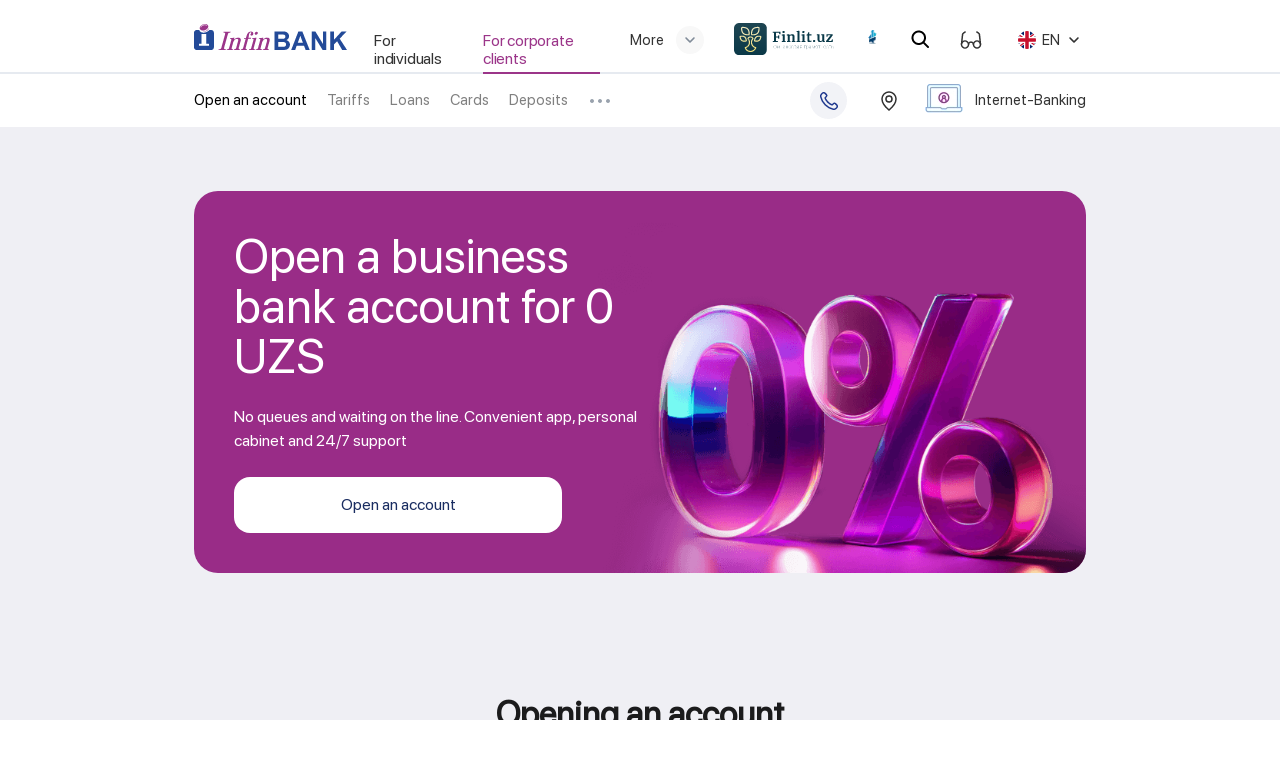

--- FILE ---
content_type: text/html; charset=UTF-8
request_url: https://www.infinbank.com/en/corporate/accounts/
body_size: 11759
content:
<!DOCTYPE html>
<html lang="en">
<head>

<!-- Google Tag Manager -->
<!-- End Google Tag Manager -->

    <meta charset="utf-8"/>
    <meta http-equiv="X-UA-Compatible" content="IE=edge"/>
    <meta http-equiv="cleartype" content="on"/>
    <meta name="HandheldFriendly" content="True"/>
    <meta name="apple-mobile-web-app-capable" content="yes"/>
    <meta name="viewport" content="width=device-width, initial-scale=1"/>
    <link rel="apple-touch-icon" sizes="180x180" href="/local/templates/infinbank/favicon/apple-touch-icon.png"/>
    <link rel="icon" type="image/png" sizes="32x32" href="/local/templates/infinbank/favicon/favicon-32x32.png"/>
    <link rel="icon" type="image/png" sizes="16x16" href="/local/templates/infinbank/favicon/favicon-16x16.png"/>
    <link rel="manifest" href="/local/templates/infinbank/favicon/site.webmanifest"/>
    <link rel="mask-icon" href="/local/templates/infinbank/favicon/safari-pinned-tab.svg" color="#5bbad5"/>
    <meta name="msapplication-TileColor" content="#da532c"/>
    <meta name="theme-color" content="#ffffff"/>
    <meta property="og:image" content="infinbank.com/local/templates/infinbank/i/og-image.jpg"/>
    <meta property="og:image:width" content="112"/>
    <meta property="og:image:height" content="167"/>
    <meta property="og:title" content="InfinBANK"/>
    <meta property="og:url" content="infinbank.com"/>
        <meta property="og:locale" content="en_EN"/>
    <title>InfinBank — Open an account</title>
    <!-- HTML5 Shim and Respond.js IE8 support of HTML5 elements and media queries-->
    <!-- WARNING: Respond.js doesn't work if you view the page via file://-->
    <!--if lt IE 9
      script(src='https://oss.maxcdn.com/libs/html5shiv/3.7.2/html5shiv.min.js')
      script(src='https://oss.maxcdn.com/libs/respond.js/1.4.2/respond.min.js')
    <![endif]-->
	<script src="https://api-maps.yandex.ru/2.1/?lang=ru_RU" data-skip-moving="true"></script>
	<style>.header__menu-content__sub[data-binded] { display: none; }</style>
    <meta http-equiv="Content-Type" content="text/html; charset=UTF-8" />
<meta name="description" content="Public offer" />
<script type="text/javascript" data-skip-moving="true">(function(w, d, n) {var cl = "bx-core";var ht = d.documentElement;var htc = ht ? ht.className : undefined;if (htc === undefined || htc.indexOf(cl) !== -1){return;}var ua = n.userAgent;if (/(iPad;)|(iPhone;)/i.test(ua)){cl += " bx-ios";}else if (/Windows/i.test(ua)){cl += ' bx-win';}else if (/Macintosh/i.test(ua)){cl += " bx-mac";}else if (/Linux/i.test(ua) && !/Android/i.test(ua)){cl += " bx-linux";}else if (/Android/i.test(ua)){cl += " bx-android";}cl += (/(ipad|iphone|android|mobile|touch)/i.test(ua) ? " bx-touch" : " bx-no-touch");cl += w.devicePixelRatio && w.devicePixelRatio >= 2? " bx-retina": " bx-no-retina";var ieVersion = -1;if (/AppleWebKit/.test(ua)){cl += " bx-chrome";}else if ((ieVersion = getIeVersion()) > 0){cl += " bx-ie bx-ie" + ieVersion;if (ieVersion > 7 && ieVersion < 10 && !isDoctype()){cl += " bx-quirks";}}else if (/Opera/.test(ua)){cl += " bx-opera";}else if (/Gecko/.test(ua)){cl += " bx-firefox";}ht.className = htc ? htc + " " + cl : cl;function isDoctype(){if (d.compatMode){return d.compatMode == "CSS1Compat";}return d.documentElement && d.documentElement.clientHeight;}function getIeVersion(){if (/Opera/i.test(ua) || /Webkit/i.test(ua) || /Firefox/i.test(ua) || /Chrome/i.test(ua)){return -1;}var rv = -1;if (!!(w.MSStream) && !(w.ActiveXObject) && ("ActiveXObject" in w)){rv = 11;}else if (!!d.documentMode && d.documentMode >= 10){rv = 10;}else if (!!d.documentMode && d.documentMode >= 9){rv = 9;}else if (d.attachEvent && !/Opera/.test(ua)){rv = 8;}if (rv == -1 || rv == 8){var re;if (n.appName == "Microsoft Internet Explorer"){re = new RegExp("MSIE ([0-9]+[\.0-9]*)");if (re.exec(ua) != null){rv = parseFloat(RegExp.$1);}}else if (n.appName == "Netscape"){rv = 11;re = new RegExp("Trident/.*rv:([0-9]+[\.0-9]*)");if (re.exec(ua) != null){rv = parseFloat(RegExp.$1);}}}return rv;}})(window, document, navigator);</script>


<link href="/bitrix/js/ui/design-tokens/dist/compatibility.css?1664456189439" type="text/css"  rel="stylesheet" />
<link href="/bitrix/js/ui/fonts/opensans/ui.font.opensans.css?16644561892555" type="text/css"  rel="stylesheet" />
<link href="/bitrix/js/main/popup/dist/main.popup.bundle.css?166866231228330" type="text/css"  rel="stylesheet" />
<link href="/bitrix/js/altasib.errorsend/css/window.css?1664456602540" type="text/css"  rel="stylesheet" />
<link href="/bitrix/cache/css/en/infinbank/template_b7c1e9a1e6421c26c1f6e6b0accb0248/template_b7c1e9a1e6421c26c1f6e6b0accb0248_v1.css?1768652970245323" type="text/css"  data-template-style="true" rel="stylesheet" />







	<style>.header__icon-btn.show-header-menu-content { min-width: 24px; }</style>
</head>
<body>

<!-- Google Tag Manager (noscript) -->
<noscript><iframe src="https://www.googletagmanager.com/ns.html?id=GTM-N9JFJ6G"
height="0" width="0" style="display:none;visibility:hidden"></iframe></noscript>
<!-- End Google Tag Manager (noscript) -->

	

	<script type="text/html" id="js-dynamic-menu--client-menu">
								<li class="header__menu-item subheader-item">
				<a href="/en/private/credits/" class="header__link filter-link">Loans</a>
			</li>
								<li class="header__menu-item subheader-item">
				<a href="/en/private/cards/infin_nasiya/" class="header__link filter-link">Installment</a>
			</li>
								<li class="header__menu-item subheader-item">
				<a href="/en/private/deposit/" class="header__link filter-link">Deposits</a>
			</li>
								<li class="header__menu-item subheader-item">
				<a href="/en/private/cards/" class="header__link filter-link">Cards</a>
			</li>
								<li class="header__menu-item subheader-item">
				<a href="/en/private/instalment-partners/" class="header__link filter-link">Partner network</a>
			</li>
		
					<li class="header__menu-item subheader-item">
				<div class="header__select header__link" style="display: block!important;">
					<div class="header__select__item">
						<img src="/upload/icons/more.svg" alt="more">
					</div>
					<div class="header__select__content">
																				<a href="/en/private/exchange-rates/" class="header__select__item filter-link">
								<span class="header__select__text">All exchange rates</span>
							</a>
																				<a href="/en/private/denper/" class="header__select__item filter-link">
								<span class="header__select__text">Money transfers</span>
							</a>
																				<a href="/en/private/bank_transfers/" class="header__select__item filter-link">
								<span class="header__select__text">Bank transfers</span>
							</a>
																				<a href="/en/private/services/" class="header__select__item filter-link">
								<span class="header__select__text">Receiving of payments</span>
							</a>
																				<a href="/en/private/tariffs/" class="header__select__item filter-link">
								<span class="header__select__text">Offers and Tariffs</span>
							</a>
																				<a href="/en/private/deposit_cells/" class="header__select__item filter-link">
								<span class="header__select__text">Deposit cells</span>
							</a>
																				<a href="/en/private/exchange_offices/" class="header__select__item filter-link">
								<span class="header__select__text">Exchange offices</span>
							</a>
																				<a href="/en/private/gold_bars/" class="header__select__item filter-link">
								<span class="header__select__text">Golden bars</span>
							</a>
											</div>
				</div>
			</li>
			</script>

	<script type="text/html" id="js-dynamic-menu--business-menu">
								<li class="header__menu-item subheader-item">
				<a href="/en/corporate/accounts/" class="header__link filter-link on">Open an account</a>
			</li>
								<li class="header__menu-item subheader-item">
				<a href="/en/corporate/tariffs/" class="header__link filter-link">Tariffs</a>
			</li>
								<li class="header__menu-item subheader-item">
				<a href="/en/corporate/credits/" class="header__link filter-link">Loans</a>
			</li>
								<li class="header__menu-item subheader-item">
				<a href="/en/corporate/plastic/" class="header__link filter-link">Cards</a>
			</li>
		
					<li class="header__menu-item subheader-item">
				<div class="header__select header__link" style="display: block!important;">
					<div class="header__select__item">
						<img src="/upload/icons/more.svg" alt="more">
					</div>
					<div class="header__select__content">
																				<a href="/en/corporate/deposits/" class="header__select__item filter-link">
								<span class="header__select__text">Deposits</span>
							</a>
																				<a href="/en/corporate/support/" class="header__select__item filter-link">
								<span class="header__select__text">Support of entrepreneurs</span>
							</a>
																				<a href="/en/corporate/new_tariffs/" class="header__select__item filter-link">
								<span class="header__select__text">New Tariffs</span>
							</a>
																				<a href="/en/corporate/affairs/" class="header__select__item filter-link">
								<span class="header__select__text">Correspondent banks</span>
							</a>
																				<a href="/en/corporate/documentary_operations/" class="header__select__item filter-link">
								<span class="header__select__text">Documentary operations</span>
							</a>
											</div>
				</div>
			</li>
			</script>

	<script type="text/html" id="js-dynamic-menu--client-hmm"><div class="hmm-sub"><a href="/en/private/credits/" class="hmm-link filter-link">Loans</a><a href="/en/private/cards/infin_nasiya/" class="hmm-link filter-link">Installment</a><a href="/en/private/deposit/" class="hmm-link filter-link">Deposits</a><a href="/en/private/cards/" class="hmm-link filter-link">Cards</a><a href="/en/private/instalment-partners/" class="hmm-link filter-link">Partner network</a><a href="/en/private/exchange-rates/" class="hmm-link filter-link">All exchange rates</a><a href="/en/private/denper/" class="hmm-link filter-link">Money transfers</a><a href="/en/private/bank_transfers/" class="hmm-link filter-link">Bank transfers</a><a href="/en/private/services/" class="hmm-link filter-link">Receiving of payments</a><a href="/en/private/tariffs/" class="hmm-link filter-link">Offers and Tariffs</a><a href="/en/private/deposit_cells/" class="hmm-link filter-link">Deposit cells</a><a href="/en/private/exchange_offices/" class="hmm-link filter-link">Exchange offices</a><a href="/en/private/gold_bars/" class="hmm-link filter-link">Golden bars</a></div></script>

	<script type="text/html" id="js-dynamic-menu--business-hmm"><div class="hmm-sub"><a href="/en/corporate/accounts/" class="hmm-link filter-link">Open an account</a><a href="/en/corporate/tariffs/" class="hmm-link filter-link">Tariffs</a><a href="/en/corporate/credits/" class="hmm-link filter-link">Loans</a><a href="/en/corporate/plastic/" class="hmm-link filter-link">Cards</a><a href="/en/corporate/deposits/" class="hmm-link filter-link">Deposits</a><a href="/en/corporate/support/" class="hmm-link filter-link">Support of entrepreneurs</a><a href="/en/corporate/new_tariffs/" class="hmm-link filter-link">New Tariffs</a><a href="/en/corporate/affairs/" class="hmm-link filter-link">Correspondent banks</a><a href="/en/corporate/documentary_operations/" class="hmm-link filter-link">Documentary operations</a></div></script>

	<header class="header hide-printing" id="fixed-header">

		<div class="header__main">
			<div class="page-wrapper">
				<nav class="d-f jc-sb h header__main__list">

					<ul class="d-f ai-c h">

						<li class="header__menu-item">
							<a href="/en/" class="header__link filter-link">
																<img src="/upload/icons/full-logo.svg" alt="InFinBank">
							</a>
						</li>

						<li class="header__menu-item hamburger-wrapper">
							<div class="hamburger disable-scroll" data-event="toggleHmm" data-id="hmm-content">
								<div class="hamburger__line"></div>
								<div class="hamburger__line"></div>
								<div class="hamburger__line"></div>
							</div>
						</li>

					</ul>

					<ul class="d-f ai-c jc-sb h">
						<li class="h">
							<ul class="d-f h header__menu_l">

								<li class="header__menu-item lm-trigger subheader-activator">
									<span class="header__link filter-link" id="js-dynamic-menu--client-trigger">For individuals</span>
								</li>

								<li class="header__menu-item lm-trigger subheader-activator on">
									<span class="header__link filter-link" id="js-dynamic-menu--business-trigger">For corporate clients</span>
								</li>

								<li class="header__menu-item lm-trigger">
									<a class="header__link filter-link header-content-activator d-f ai-c">
										<span>More</span>
										<span class="img"></span>
									</a>
									<div class="header__menu-content" id="hmc-other">
										<div class="page-wrapper">
											<article class="d-f jc-sb">
												<div class="d-f header__menu-inner">
													<section class="header__menu-content__main">
														<ul>
															<!-- selected-link -->
																																															<li>
																	<a href="/en/about/" class="filter-link header-links-activator" data-bind-id="1">About Bank</a>
																</li>
																																															<li>
																	<a href="/en/press/" class="filter-link header-links-activator" data-bind-id="2">Press-center</a>
																</li>
																																															<li>
																	<a href="/en/assets/" class="filter-link header-links-activator" data-bind-id="3">Assets for sale</a>
																</li>
																																															<li>
																	<a href="/en/investors/" class="filter-link header-links-activator" data-bind-id="4">Shareholders and investors</a>
																</li>
																																															<li>
																	<a href="/en/interactive/" class="filter-link header-links-activator" data-bind-id="5">Helpful information</a>
																</li>
																																															<li>
																	<a href="/en/work/" class="filter-link header-links-activator" data-bind-id="6">Working with requests</a>
																</li>
																													</ul>
													</section>

																											<section class="header__menu-content__sub" data-binded="1">
															<ul>
																																	<li>
																		<a href="/en/about/history/" class="filter-link">History of the bank</a>
																	</li>
																																	<li>
																		<a href="/en/about/board/" class="filter-link">Board of Directors of the Bank</a>
																	</li>
																																	<li>
																		<a href="/en/about/management/" class="filter-link">Management Board of the Bank</a>
																	</li>
																																	<li>
																		<a href="/en/about/audit/" class="filter-link">Internal audit service</a>
																	</li>
																																	<li>
																		<a href="/en/about/organizational/" class="filter-link">Organizational structure of the Bank</a>
																	</li>
																																	<li>
																		<a href="/en/about/charter/" class="filter-link">Mission, The Charter of the Bank and internal regulations</a>
																	</li>
																																	<li>
																		<a href="/en/about/licenses/" class="filter-link">Licenses and certificates</a>
																	</li>
																																	<li>
																		<a href="/en/about/statements/" class="filter-link">Financial Statements</a>
																	</li>
																																	<li>
																		<a href="/en/about/career/" class="filter-link">Career in the bank</a>
																	</li>
																																	<li>
																		<a href="/en/about/awards/" class="filter-link">Our rewards</a>
																	</li>
																																	<li>
																		<a href="/en/about/corruption/" class="filter-link">Anti-corruption</a>
																	</li>
																															</ul>
														</section>
																											<section class="header__menu-content__sub" data-binded="2">
															<ul>
																																	<li>
																		<a href="/en/press/news/" class="filter-link">News and press releases</a>
																	</li>
																																	<li>
																		<a href="/en/press/financial-literacy/" class="filter-link">Financial literacy</a>
																	</li>
																																	<li>
																		<a href="/en/press/about-us/" class="filter-link">They write about us</a>
																	</li>
																																	<li>
																		<a href="/en/press/meetings/" class="filter-link">Bank's events</a>
																	</li>
																																	<li>
																		<a href="/en/press/media/photo/" class="filter-link">Media</a>
																	</li>
																																	<li>
																		<a href="https://uforum.uz/" class="filter-link">Forum</a>
																	</li>
																															</ul>
														</section>
																											<section class="header__menu-content__sub" data-binded="3">
															<ul>
																																	<li>
																		<a href="/en/assets/12715/" class="filter-link">Assets for sale (21.01.2025)</a>
																	</li>
																															</ul>
														</section>
																											<section class="header__menu-content__sub" data-binded="4">
															<ul>
																																	<li>
																		<a href="/en/investors/affillangan/" class="filter-link">Affiliated persons of the Bank</a>
																	</li>
																																	<li>
																		<a href="/en/investors/audit/" class="filter-link">Audit reports</a>
																	</li>
																																	<li>
																		<a href="/en/investors/business/" class="filter-link">Bank Business Plan</a>
																	</li>
																																	<li>
																		<a href="/en/investors/dividends/" class="filter-link">Dividend policy</a>
																	</li>
																																	<li>
																		<a href="/en/investors/events/" class="filter-link">Conducting general (mass) events</a>
																	</li>
																																	<li>
																		<a href="/en/investors/emissions/" class="filter-link">Prospectus of issue and decisions on the issue of securities of the bank</a>
																	</li>
																																	<li>
																		<a href="/en/investors/partners/" class="filter-link">Partners</a>
																	</li>
																																	<li>
																		<a href="/en/investors/decisions/" class="filter-link">Decisions of the General Meeting of Shareholders</a>
																	</li>
																																	<li>
																		<a href="/en/investors/facts/" class="filter-link">Important facts</a>
																	</li>
																																	<li>
																		<a href="/en/investors/shareholder/" class="filter-link">Shareholder Structure</a>
																	</li>
																																	<li>
																		<a href="/en/investors/information/" class="filter-link">Information on buying shares from the community</a>
																	</li>
																																	<li>
																		<a href="/en/investors/stocks/" class="filter-link">Information on the acquisition of shares</a>
																	</li>
																																	<li>
																		<a href="/en/investors/information-dividends/" class="filter-link">Dividends</a>
																	</li>
																																	<li>
																		<a href="/en/investors/ratings/" class="filter-link">Raitings</a>
																	</li>
																															</ul>
														</section>
																											<section class="header__menu-content__sub" data-binded="5">
															<ul>
																																	<li>
																		<a href="/en/interactive/system/" class="filter-link">Online-system of the Bank</a>
																	</li>
																																	<li>
																		<a href="/en/interactive/faq/" class="filter-link">Frequently Asked Question (FAQ)</a>
																	</li>
																																	<li>
																		<a href="/en/interactive/framework/" class="filter-link">Normative-legal basis</a>
																	</li>
																																	<li>
																		<a href="/en/interactive/subscribe/" class="filter-link">Subscription for Bank's materials</a>
																	</li>
																																	<li>
																		<a href="/en/interactive/symbols/" class="filter-link">National symbols</a>
																	</li>
																																	<li>
																		<a href="/en/interactive/terms-of-use/" class="filter-link">Rules for using the logo</a>
																	</li>
																															</ul>
														</section>
																											<section class="header__menu-content__sub" data-binded="6">
															<ul>
																																	<li>
																		<a href="/en/work/regulations/" class="filter-link">Regulations</a>
																	</li>
																																	<li>
																		<a href="/en/work/schedule/" class="filter-link">Schedule of citezens reception</a>
																	</li>
																																	<li>
																		<a href="/en/work/statistics/" class="filter-link">Statistics of citizens appeals</a>
																	</li>
																																	<li>
																		<a href="/en/work/polls/" class="filter-link">Consumer surveys</a>
																	</li>
																																	<li>
																		<a href="/en/work/reception/" class="filter-link">Virtual reception of Chairman of the Board </a>
																	</li>
																																	<li>
																		<a href="/en/branches/rating/" class="filter-link">Bank branches rating</a>
																	</li>
																																	<li>
																		<a href="/en/work/contact/" class="filter-link">Helplines</a>
																	</li>
																																	<li>
																		<a href="/en/work/corruption/" class="filter-link">Reports of corruption cases</a>
																	</li>
																															</ul>
														</section>
																									</div>
											</article>
										</div>
									</div>
								</li>

							</ul>
						</li>
						<li class="h">
							<ul class="d-f h header__menu_r">

								<li class="header__menu-item no-m">
									<a href="https://finlit.uz/en/" class="header__link d-f ai-c filter-link no-lm" target="_blank"><!--class="scroll-to" data-scroll-to-el="#map-main"-->
										<img style="max-width: 100px;" src="/upload/finlit-logotype.svg" alt="finlit.uz">
									</a>
								</li>

								<li class="header__menu-item no-m">
									<a href="https://fondbozori.uz/usx/m/" class="header__link d-f ai-c filter-link no-lm" target="_blank"><!--class="scroll-to" data-scroll-to-el="#map-main"-->
										<picture><source srcset="/upload/img2picture/upload/uzse.png.webp"  type="image/webp"><img src="/upload/img2picture/upload/uzse.png.webp" alt="fondbozori.uz"></picture>
										<span>Equity market</span>
									</a>
								</li>

								<li class="header__menu-item_m no-p header__d-search">
									<form action="/en/search/index.php?" class="header__icon-btn">
										<img src="/upload/icons/search-black.svg" class="header__d-search__icon_first" id="open-header-search" alt="search">
										<input type="text" class="header__d-search__input" placeholder="Search" name="q">
										<input type="hidden" name="s">
										<img src="/upload/icons/close.svg" class="header__d-search__icon" id="close-header-search" alt="close">
									</form>
									<div class="header__d-search__overlap"></div>
								</li>

								<li class="header__menu-item_m lr">
									<div class="header__icon-btn show-header-menu-content">
										<img src="/upload/icons/glass.svg" alt="glass">
									</div>

									<div class="header-menu-content">
										<div class="hmc__wrap">
											<div class="d-f ai-c">
												<div class="hmc__item reset-fs service-blinde-link__letter">A</div>
												<div class="hmc__item increase-fs service-blinde-link__arrowUp">
													<svg id="icon-arrow-down" viewBox="0 0 1792 1792" width="18" height="18">
														<path d="M1395 1184q0 13-10 23l-50 50q-10 10-23 10t-23-10L896 864l-393 393q-10 10-23 10t-23-10l-50-50q-10-10-10-23t10-23l466-466q10-10 23-10t23 10l466 466q10 10 10 23z" fill="white"></path>
													</svg>
												</div>
												<div class="hmc__item decrease-fs service-blinde-link__arrowDown">
													<svg id="icon-arrow-down" viewBox="0 0 1792 1792" width="18" height="18">
														<path d="M1395 736q0 13-10 23l-466 466q-10 10-23 10t-23-10L407 759q-10-10-10-23t10-23l50-50q10-10 23-10t23 10l393 393 393-393q10-10 23-10t23 10l50 50q10 10 10 23z" fill="white"></path>
													</svg>
												</div>
												<div class="hmc__item hide-img d-f fw-w js-sb service-blinde-link__brick">
													<span class="hide-img__item"></span>
													<span class="hide-img__item"></span>
													<span class="hide-img__item"></span>
													<span class="hide-img__item"></span>
												</div>
												<div class="hmc__item voice-on service-blinde-link__ml" data-title="Disable a screen reader" title="Enable a screen reader" onclick="window.location.href='?VOICE=Y'"></div>
												<div class="hmc__item grayscale-filter service-blinde-link__ml spec-ver-sprite spec-ver-black"></div>
												<div class="hmc__item show-links service-blinde-link__ml spec-ver-sprite spec-ver-yellow"></div>
												<div class="hmc__item cancel-filters service-blinde-link__ml spec-ver-sprite spec-ver-normal ver-original"></div>
											</div>
										</div>
									</div>
								</li>

							</ul>
						</li>
					</ul>

					<ul class="d-f ai-c jc-sb h">
						<li class="header__menu-item">
							<div class="header__select">
								<div class="header__select__item">
									<div class="header__select__icon" style="background-image:url(/upload/flags/gbp.svg);"></div>
									<span class="header__select__text">EN</span>
									<img class="header__select__arrow" src="/upload/icons/arrow-down.svg" alt="arrow">
								</div>
								<div class="header__select__content">
									<a class="header__select__item" href="/ru/corporate/accounts/">
										<div class="header__select__icon" style="background-image:url(/upload/flags/rub.svg);"></div>
										<span class="header__select__text">RU</span>
									</a>
									<a class="header__select__item" href="/uz/corporate/accounts/">
										<div class="header__select__icon" style="background-image:url(/upload/flags/uzs.svg);"></div>
										<span class="header__select__text">UZ</span>
									</a>
								</div>
							</div>
						</li>
					</ul>

				</nav>
			</div>
		</div>

		<div class="line">
			<div class="line__mover"></div>
		</div>

		<div class="header__sub">
			<div class="page-wrapper">
				<nav class="d-f jc-sb h l1">

					<ul class="d-f h header__menu_l" id="js-dynamic--submenu">

																				<li class="header__menu-item subheader-item">
								<a href="/en/corporate/accounts/" class="header__link filter-link on">Open an account</a>
							</li>
																				<li class="header__menu-item subheader-item">
								<a href="/en/corporate/tariffs/" class="header__link filter-link">Tariffs</a>
							</li>
																				<li class="header__menu-item subheader-item">
								<a href="/en/corporate/credits/" class="header__link filter-link">Loans</a>
							</li>
																				<li class="header__menu-item subheader-item">
								<a href="/en/corporate/plastic/" class="header__link filter-link">Cards</a>
							</li>
																				<li class="header__menu-item subheader-item">
								<a href="/en/corporate/deposits/" class="header__link filter-link">Deposits</a>
							</li>
						
													<li class="header__menu-item subheader-item">
								<div class="header__select header__link" style="display: block!important;">
									<div class="header__select__item">
										<img src="/upload/icons/more.svg" alt="more">
									</div>
									<div class="header__select__content">
																																<a href="/en/corporate/support/" class="header__select__item filter-link">
												<span class="header__select__text">Support of entrepreneurs</span>
											</a>
																																<a href="/en/corporate/new_tariffs/" class="header__select__item filter-link">
												<span class="header__select__text">New Tariffs</span>
											</a>
																																<a href="/en/corporate/affairs/" class="header__select__item filter-link">
												<span class="header__select__text">Correspondent banks</span>
											</a>
																																<a href="/en/corporate/documentary_operations/" class="header__select__item filter-link">
												<span class="header__select__text">Documentary operations</span>
											</a>
																			</div>
								</div>
							</li>
						
					</ul>

					<ul class="d-f ai-c h header__menu_r">

						<li class="header__menu-item no call-contact">
							<a class="icon-btn">
								<img src="/upload/icons/phone.svg" alt="phone">
							</a>

							<div class="contact-tel__content">
								<div class="contact-tel__item">
									<span class="icon-btn">
										<img src="/upload/icons/phone.svg" alt="phone">
									</span>

									<div class="contact-tel__inner">
										<div class="contact-tel__title">
											<p class="js-dynamic--phone-number">+(998 71) 202 50 60</p>
										</div>
										<div class="contact-tel__subtitle">
											<p id="contact-tel__text-private">Customer service</p>
											<p id="contact-tel__text-corporate">Call center for business</p>
										</div>
									</div>
								</div>

								<div class="contact-tel__item">
									<span class="icon-btn">
										<img src="/upload/icons/phone.svg" alt="phone">
									</span>

									<div class="contact-tel__inner">
										<div class="contact-tel__title">
											<p>1214</p>
										</div>
										<div class="contact-tel__subtitle">
											<p>Short number</p>
										</div>
									</div>
								</div>
							</div>
						</li>

<!--						<li class="header__menu-item no call-contact">-->
<!--							<a class="icon-btn">-->
<!--								<img src="/upload/icons/phone.svg">-->
<!--							</a>-->
<!---->
<!--							<div class="contact-tel__content">-->
<!--								<div class="contact-tel__inner">-->
<!--									<div class="contact-tel__title">-->
<!--										<p class="js-dynamic--phone-number">+(998 71) 202 50 60</p>-->
<!--									</div>-->
<!--									<div class="contact-tel__subtitle">-->
<!--										<p>--><!--</p>-->
<!--									</div>-->
<!--								</div>-->
<!--							</div>-->
<!--						</li>-->

						<li class="header__menu-item no-m">
							<a href="/en/branches/" class="header__link d-f ai-c filter-link no-lm" style="padding-top: 0"><!--class="scroll-to" data-scroll-to-el="#map-main"-->
								<div class="header__menu-item__icon"></div>
								<span>Offices and ATMs</span>
							</a>
						</li>

						<li class="header__menu-item no h">
							<div class="header__menu-list h">
								<div class="header__menu-list-trigger h">
									<picture><source srcset="/upload/img2picture/upload/icons/banking.png.webp"  type="image/webp"><img src="/upload/img2picture/upload/icons/banking.png.webp" class="header__menu-list-trigger__icon" alt="Internet-Banking"></picture>
									<span class="header__menu-list-trigger__text">Internet-Banking</span>
								</div>

								<ul class="header__menu-list_hover">
									<li class="header__menu-list__item">
										<a href="/en/interactive/system/infinonline/" class="header__menu-link filter-link">
											<span class="header__menu-link__text">For individuals</span>
											<img src="/upload/icons/user-cabinet.svg" class="header__menu-link__icon" alt="For individuals">
										</a>
									</li>
									<li class="header__menu-list__item">
										<a href="https://dbop.infinbank.com:9443/" target="_blank" class="header__menu-link filter-link">
											<span class="header__menu-link__text">For bussiness</span>
											<img src="/upload/icons/user-cabinet.svg" class="header__menu-link__icon" alt="For bussiness">
										</a>
									</li>
								</ul>
							</div>
						</li>

					</ul>

				</nav>
			</div>
		</div>

		<div class="header-mob-menu" id="hmm-content">
			<div class="custom-scroll">
				<div class="hmm-wrap">
					<div class="page-wrapper">

						<div class="hmm__langs d-f ai-c">
							<a href="/en/corporate/accounts/" class="hmm__lang d-f ai-c">
								<div class="hmm__lang__flag" style="background-image:url(/upload/flags/gbp.svg);"></div>
								<div class="hmm__lang__text">EN</div>
							</a>

							<a href="/ru/corporate/accounts/" class="hmm__lang d-f ai-c">
								<div class="hmm__lang__flag" style="background-image:url(/upload/flags/rub.svg);"></div>
								<div class="hmm__lang__text">RU</div>
							</a>

							<a href="/uz/corporate/accounts/" class="hmm__lang d-f ai-c">
								<div class="hmm__lang__flag" style="background-image:url(/upload/flags/uzs.svg);"></div>
								<div class="hmm__lang__text">UZ</div>
							</a>
						</div>

					</div>

					<div class="hmm__line"></div>

					<div class="page-wrapper">
						<div class="search">
							<div class="search-wrap d-f ai-c h">
								<div class="search__icon">
									<img src="/upload/icons/search.svg"  alt="search">
								</div>
								<form action="/en/search/index.php?" class="search__input w h">
									<input type="text" placeholder="Search" class="w h" name="q">
									<input type="hidden" name="s">
								</form>
							</div>
						</div>
					</div>

					<div class="hmm__line"></div>

					<div class="hmm-main">

						<div class="page-wrapper hmm-main__head-wrap">
							<div class="hmm-main__head d-f jc-sb ai-c" id="hmm-menu-trigger">
								<div class="hmm-main__head__text" id="js-dynamic-menu--hmm-selected-text">For corporate clients</div>
								<div class="hmm-main__head__icon">
									<img src="/upload/icons/arrow-down.svg" alt="arrow">
								</div>
							</div>
						</div>

						<div class="hmm__line_md"></div>

						<div class="page-wrapper">
							<a href="/en/private/" class="hmm-main__link filter-link">For individuals</a><a href="/en/about/" class="hmm-main__link filter-link">About Bank</a><a href="/en/press/" class="hmm-main__link filter-link">Press-center</a><a href="/en/assets/" class="hmm-main__link filter-link">Assets for sale</a><a href="/en/investors/" class="hmm-main__link filter-link">Shareholders and investors</a><a href="/en/interactive/" class="hmm-main__link filter-link">Helpful information</a><a href="/en/work/" class="hmm-main__link filter-link">Working with requests</a>						</div>
					</div>

					<div class="page-wrapper" id="js-dynamic-menu--hmm-submenu">
						<div class="hmm-sub">
															<a href="/en/corporate/accounts/" class="hmm-link filter-link">Open an account</a>
															<a href="/en/corporate/tariffs/" class="hmm-link filter-link">Tariffs</a>
															<a href="/en/corporate/credits/" class="hmm-link filter-link">Loans</a>
															<a href="/en/corporate/plastic/" class="hmm-link filter-link">Cards</a>
															<a href="/en/corporate/deposits/" class="hmm-link filter-link">Deposits</a>
															<a href="/en/corporate/support/" class="hmm-link filter-link">Support of entrepreneurs</a>
															<a href="/en/corporate/new_tariffs/" class="hmm-link filter-link">New Tariffs</a>
															<a href="/en/corporate/affairs/" class="hmm-link filter-link">Correspondent banks</a>
															<a href="/en/corporate/documentary_operations/" class="hmm-link filter-link">Documentary operations</a>
													</div>
					</div>

					<div class="hmm__line"></div>

					<div class="page-wrapper">
						<div>
							<h4 class="hmm-link_secondary">Internet-Banking</h4>
							<!-- <img src="/upload/icons/arrow-right-alt.svg"> -->
							<ul class="hmm-list">
								<li class="hmm-list__item">
									<a href="https://infinbank.go.link/MAIN_SCREEN?adj_t=1nq4roi6" target="_blank" class="hmm-list__item__link filter-link">
										<span>For individuals</span>
										<img src="/upload/icons/user-cabinet.svg" alt="For individuals">
									</a>
								</li>
								<li class="hmm-list__item">
									<a href="https://dbop.infinbank.com:9443/" target="_blank" class="hmm-list__item__link filter-link">
										<span>For bussiness</span>
										<img src="/upload/icons/user-cabinet.svg" alt="For individuals">
									</a>
								</li>
							</ul>
						</div>

						<div class="hmm-sm d-f ai-c">
							<a href="tel:998712025060" class="hmm-sm__link no js-dynamic--phone-number">
								<img src="/upload/icons/phone.svg" alt="phone">
							</a>

							<a href="https://www.facebook.com/InFinBank/" target="_blank" class="hmm-sm__link">
								<img src="/upload/sm-icons/facebook.svg" alt="facebook">
							</a>

							<a href="https://t.me/Infin_bank_bot" target="_blank" class="hmm-sm__link">
								<img src="/upload/sm-icons/message.svg" alt="message">
							</a>

							<a href="https://www.instagram.com/investfinancebank/" target="_blank" class="hmm-sm__link">
								<img src="/upload/sm-icons/instagram.svg" alt="instagram">
							</a>
						</div>
					</div>
				</div>
			</div>
		</div>

		<div class="header__main_mob">
			<div class="page-wrapper">
				<div class="custom-scroll">
					<div class="d-f jc-sb">
																												<a href="/en/private/" class="header__link_mob filter-link" id="js-dynamic-menu--hmm-sub-trigger-client">For individuals</a>
																																			<a href="/en/corporate/" class="header__link_mob filter-link on" id="js-dynamic-menu--hmm-sub-trigger-business">For corporate clients</a>
																																			<a href="/en/about/" class="header__link_mob filter-link">About Bank</a>
																																			<a href="/en/press/" class="header__link_mob filter-link">Press-center</a>
																																			<a href="/en/assets/" class="header__link_mob filter-link">Assets for sale</a>
																																			<a href="/en/investors/" class="header__link_mob filter-link">Shareholders and investors</a>
																																			<a href="/en/interactive/" class="header__link_mob filter-link">Helpful information</a>
																																			<a href="/en/work/" class="header__link_mob filter-link">Working with requests</a>
																			<a href="/en/branches/" class="header__link_mob filter-link">Offices and ATMs</a>
						<a href="https://fondbozori.uz/usx/m/" target="_blank" class="header__link_mob filter-link">Equity market</a>
					</div>
				</div>
			</div>
		</div>

	</header>


<main class="main"><div class="open-account">

			<div class="openacc-banner">
				<div class="page-wrapper">
					<div class="openacc-banner__body">
						<div class="openacc-banner__wrapper">
							<h1>Open a business bank account for 0 UZS</h1>
							<p>No queues and waiting on the line. Convenient app, personal cabinet and 24/7 support</p>
							<a href="#openacc-form" class="openacc-btn white bigger-desktop">Open an account</a>
						</div>
						<div class="openacc-banner__image">
							<picture>
								<source srcset="/upload/open-account/1-desktop.png?v=2" media="(min-width: 959.1px)">
								<img src="/upload/open-account/1.png" alt="">
							</picture>
						</div>
					</div>
				</div>
			</div>

			<div class="open-account-advantages">
				<div class="page-wrapper">
					<div class="open-account-advantages-content">
						<h2 class="openacc-title">Opening an account</h2>
						<div class="advantages-list">
							<div class="advantage">
								<div class="advantage__ico">
									<img src="/upload/open-account/free-icon.svg" alt="">
								</div>
								<p>Free account maintenance</p>
							</div>
							<div class="advantage">
								<div class="advantage__ico">
									<img src="/upload/open-account/percent-icon.svg" alt="">
								</div>
								<p>0% for transfers to other banks up to UZS 1 billion/month</p>
							</div>
						</div>
					</div>
				</div>
			</div>

			<div class="openacc-business">
				<div class="page-wrapper">
					<div class="openacc-business__body tabs">
						<div class="openacc-title white">Starting a business</div>
						<div class="openacc-business__nav">
							<p data-tab="business1" data-type="ИП" class="openacc-business__link active">
								<span>
									Sole Proprietorship bank account								</span>
								<span>
									Sole Proprietorship								</span>
							</p>
							<p data-tab="business2" data-type="ООО" class="openacc-business__link">
								<span>
									LLC bank account								</span>
								<span>
									LLC								</span>
							</p>
						</div>
						<div class="openacc-business__content target" data-content="business1">
							<div class="openacc-business__text">
								Account opening - 0 UZS. Free transfers up to 1 billion UZS. Convenient online bank							</div>
							<a href="#openacc-form" class="openacc-btn white bigger">
								Open Sole Proprietorship bank account 							</a>
						</div>
						<div class="openacc-business__content" data-content="business2">
							<div class="openacc-business__text">
								Account opening - 0 UZS. Free transfers up to 1 billion UZS. Convenient online bank							</div>
							<a href="#openacc-form" class="openacc-btn white bigger">
								Open LLC bank account							</a>
						</div>
					</div>
				</div>
			</div>

			<div class="openacc">
				<div class="openacc-steps">
					<div class="page-wrapper">
						<div class="openacc-steps__body">
							<div class="openacc-title">How to open bank account </div>
							<div class="openacc-steps__cards">
								<div class="openacc-steps__card">
									<small>Step 1</small>
									<p>Prepare documents for opening a bank account </p>
									<a href="#openacc-documents" class="openacc-btn">More details</a>
								</div>
								<div class="openacc-steps__card">
									<small>Step 2</small>
									<p>Submit an application to open bank account and our manager will contact you</p>
									<a href="#openacc-form" class="openacc-btn">Submit application</a>
								</div>
								<div class="openacc-steps__card">
									<small>Step 3</small>
									<p>Sign the documents</p>
									<a href="#openacc-form" class="openacc-btn">Contacts</a>
								</div>
							</div>
						</div>
					</div>
				</div>
				<div class="openacc-documents" id="openacc-documents">
					<div class="page-wrapper">
						<div class="openacc-documents__body">
							<div class="openacc-title">
								Package of documents to open a bank account							</div>
							<div class="openacc-documents__wrapper">
								<div class="openacc-documents__content">
									<div class="openacc-title white">
										Package of documents to open a bank account									</div>
									<div class="openacc-documents__texts">
										<ol>
											<li>
												Certificate of State Registration (“GUVOHNOMA”)											</li>
											<li>Founding documents: charter, memorandum of association</li>
											<li>Copies of passports of the founder (s).</li>
										</ol>
										<p>
											If the founder is a legal entity – Certificate of State Registration with TIN (Taxpayer Identification) Number										</p>
									</div>
									<div class="openacc-documents__offer">
										<p>
											Public offers										</p>
										<div class="openacc-documents__buttons">
											<a href="/download/open-account/comprehensive-agreement_en.php" class="openacc-btn bigger-desktop white">Comprehensive agreement (Public offer)</a>
										</div>
									</div>
								</div>
								<div class="openacc-documents__decor">
									<img src="/upload/open-account/dec.png?v=3" alt="">
								</div>
							</div>
						</div>
					</div>
				</div>
				<form name="applicationForAccount" class="openacc-form" autocomplete="off" id="openacc-form">
					<div class="page-wrapper">
						<div class="openacc-form__body">
							<div class="openacc-title">
								Application for opening a bank account							</div>
							<div class="openacc-form__content">
								<!--
								<div class="openacc-form__text">
									Leave your phone number and we will call you back								</div>-->


								<div class="openacc-form__inputs">
									<input type="text" hidden value="ИП" name="type" id="openacc-form-type">
									<div class="text-field">
										<input type="text" class="text-field__input telmask" name="phoneNumber" autocomplete="off" placeholder="placeholder">
										<label>Contact phone number</label>
										<p class="error-message">Please enter a valid phone number</p>
									</div>
									<div class="text-field">
										<input type="text" class="text-field__input" name="inn" minlength="9" maxlength="9" autocomplete="off" placeholder="placeholder">
										<label>TIN</label>
										<p class="error-message">Please enter valid data</p>
									</div>
								</div>
								<!--
								<div class="openacc-form__bottom">
									Entering the phone number confirms your agreement with the									<a href="" target="_blank">terms and conditions</a>
									of information transfer								</div>-->
								<button type="submit" name="submitButton" class="openacc-btn bigger openacc-form__send">
									Open an account									<div class="loading">
										<div class="loading-box"></div>
										<div class="loading-box"></div>
										<div class="loading-box"></div>
										<div class="loading-box"></div>
									</div>
								</button>
								<div class="openacc-form__done">
									You have submitted an application. Soon we will contact you								</div>
								<div class="openacc-form__error">
									There was an error sending.								</div>
							</div>
						</div>
					</div>
				</form>
			</div>

		</div></main>

<style>
.tickers-link a {
    font-family: "SFProText-Medium";
    color: #1c76ea;
    letter-spacing: -.24px;
    -webkit-transition: 150ms linear;
    -o-transition: 150ms linear;
    transition: 150ms linear;
}
</style>
<footer class="footer navigation-autoscroll hide-printing">


		<div class="contact">
			<div class="line"></div>
			<div class="page-wrapper">
				<div class="d-f ai-c jc-sb contact-wrapper">
					<a href="tel:998712025060" class="contact-tel d-f ai-c js-dynamic--phone-number">
						<div class="contact-tel__icon">
							<img src="/upload/icons/phone.svg" alt="Tel Icon">
						</div>
						<div class="contact-tel__content">
							<div class="contact-tel__title">
								<p class="js-dynamic--phone-number">+(998 71) 202 50 60</p>
							</div>
							<div class="contact-tel__subtitle">
								<p id="contact-tel-footer__text-private">Customer service</p>
								<p id="contact-tel-footer__text-corporate">Call center for business</p>
							</div>
						</div>
					</a>


					<a href="tel:1214" class="contact-tel d-f ai-c">
						<div class="contact-tel__icon">
							<img src="/upload/icons/phone.svg" alt="Tel Icon">
						</div>
						<div class="contact-tel__content">
							<div class="contact-tel__title">
								<p>1214</p>
							</div>
							<div class="contact-tel__subtitle">
								<p>Short number</p>
							</div>
						</div>
					</a>

					<a href="mailto:info@infinbank.com" class="contact-tel d-f ai-c">
						<div class="contact-tel__icon">
							<img src="/upload/icons/mail_icon.svg" alt="phone">
						</div>
						<div class="contact-tel__content">
							<div class="contact-tel__title">
								<p>info@infinbank.com</p>
							</div>
						</div>
					</a>

					<div class="contact-sm">
						<nav>
							<ul class="d-f">
								<li class="contact-sm__link">
									<a href="https://www.instagram.com/investfinancebank/" rel="nofollow" target="_blank">
										<span class="contact-sm__link__bg instagram-bg"></span>
										<img src="/upload/sm-icons/instagram-colorless.svg" alt="Instagram">
									</a>
								</li>

								<li class="contact-sm__link">
									<a href="https://www.facebook.com/InFinBank/" rel="nofollow" target="_blank">
										<span class="contact-sm__link__bg facebook-bg"></span>
										<img src="/upload/sm-icons/facebook-colorless.svg" alt="Facebook">
									</a>
								</li>

								<li class="contact-sm__link">
									<a href="https://t.me/Infin_bank_bot" rel="nofollow" target="_blank">
										<span class="contact-sm__link__bg telegram-bg"></span>
										<img src="/upload/sm-icons/message-colorless.svg" alt="Telegram">
									</a>
								</li>

								<li class="contact-sm__link">
									<a href="https://www.youtube.com/channel/UCPdvGYQZrHxdg1pPrNKgWdg/featured" rel="nofollow" target="_blank">
										<span class="contact-sm__link__bg youtube-bg"></span>
										<img src="/upload/sm-icons/youtube-colorless.svg" alt="Youtube">
									</a>
								</li>
							</ul>
						</nav>
					</div>
				</div>
			</div>
			<div class="line"></div>
		</div>

	
		<div class="page-wrapper">
			<div class="divider" style="background-color:transparent;"></div>
		</div>

		<div class="footer__content">
			<div class="page-wrapper">
				<article class="footer__content-group">
					<section class="footer__logo d-f ai-c">
						<img src="/upload/icons/full-logo.svg" alt="InFinBank">

						<div class="tickers-link" style="padding-top: 6px">
							<span style="font-size: 21px; margin: 0 12px">|</span>

							<a href="/en/sitemap/" class="filter-link">Sitemap and navigations</a>
						</div>
					</section>

					<section class="d-f footer__content-inner">
						<div class="footer__content__main">
							<p class="footer__content__text mb">© 2007-2026 Joint-Stock Company "Invest Finance Bank"</p>
							<p class="footer__content__text mb1">The Bank operates under the License №75 of April 15, 2023</p>
						</div>

						<div class="footer__content__sub">
							<p class="footer__content__text">When using materials from this website, reference to the source is obligatory</p>
						</div>
					</section>

					<section class="d-f jc-sb footer__content-inner">
						<div class="footer__content__info w1">
							<p>The Bank is not responsible for the accuracy of the content of links to other websites, for the ads placed on them, for the consequences of using the information posted on them.</p>
						</div>

						<div class="footer__content__info w2">
							<p>Dear visitors of the site, if there is a discrepancy in the information presented in other languages, you must be guided by the option in the state language.</p>
						</div>

						<div class="footer__content__more d-f" id="ib-mob-footer--client">
							<div class="footer__content__more-content">
								<h2 class="footer__content__more-title">InfinBANK mobile application</h2>
								<div class="btn-wrapper">
									<a href="#" onclick='openLinkFooter(event)' class="btn primary" rel="nofollow">Download</a>
								</div>
															</div>

							<div class="footer__content__more-image">
								<picture><source srcset="/upload/img2picture/upload/carousel/mobile-app-en.png.webp"  type="image/webp"><img src="/upload/img2picture/upload/carousel/mobile-app-en.png.webp" alt="InfinBANK Online 2.0"></picture>
							</div>
						</div>

						<div class="footer__content__more d-f" id="ib-mob-footer--business" style="display:none">
							<div class="footer__content__more-content">
								<h2 class="footer__content__more-title">«Mobile-banking» for business</h2>
								<div class="btn-wrapper">
									<a href="/en/interactive/system/mbank/" class="btn primary" target="_blank">Download</a>
								</div>
							</div>

							<div class="footer__content__more-image">
								<picture><source srcset="/upload/img2picture/upload/carousel/mobile-app-en.png.webp"  type="image/webp"><img src="/upload/img2picture/upload/carousel/mobile-app-en.png.webp" alt="«Mobile-banking» for business"></picture>
							</div>
						</div>
					</section>
				</article>
			</div>
		</div>

	</footer>

	<div class="fixed-modal" id="impaired-voice-modal">
		<div class="page-wrapper lr">
			<a title="Закрыть" class="fixed-modal__close">×</a>
			<p class="fixed-modal__title">How to use a screen reader</p>
			<p class="fixed-modal__text">Firstly, enable a screen reader mode. Then highlight necessary text and click on the <span class="fixed-modal__icon"></span> emerging icon. <br><i><sup>*</sup> The screen reader isn&#39;t compatible with Windows Vista and other older versions of Windows.</i></i></p>
		</div>
	</div>

	<div class="mini-modal" id="js-mini-modal">
		<div class="mini-modal__wrapper d-f jc-c ai-c">
			<div class="mini-modal__content"></div>
		</div>
	</div>

	<div class="mini-modal" id="js-modal">
		<div class="mini-modal__wrapper modal__internet-bank-wrapper d-f jc-c ai-c">
			<div class="mini-modal__content modal__internet-bank">
				<a title="Close" class="fixed-modal__close">×</a>
	
				<p class="fixed-modal__title">
					Which version of Internet Banking do you want to use?				</p>
	
				<div class="modal__internet-bank__btn">
					<a href="https://infinonline.uz:8443/" rel="nofollow" target="_blank" class="btn secondary filter-link">
						The old version of Internet Banking					</a>
					<a href="https://dbop.infinbank.com:9443/" rel="nofollow" target="_blank" class="btn primary filter-link">
						The new version of Internet Banking					</a>
				</div>
			</div>
		</div>
	</div>

	
	<!--tooltip:This currency is not available for selection-->
	<!--voice:<div id="voice-play"></div>-->


<noscript>
<img height="1" width="1" 
src="https://www.facebook.com/tr?id=869857603707442&ev=PageView
&noscript=1" alt="facebook"/>
</noscript><script>(function(w,d,s,l,i){w[l]=w[l]||[];w[l].push({'gtm.start':
new Date().getTime(),event:'gtm.js'});var f=d.getElementsByTagName(s)[0],
j=d.createElement(s),dl=l!='dataLayer'?'&l='+l:'';j.async=true;j.src=
'https://www.googletagmanager.com/gtm.js?id='+i+dl;f.parentNode.insertBefore(j,f);
})(window,document,'script','dataLayer','GTM-N9JFJ6G');</script>
<script type="text/javascript">if(!window.BX)window.BX={};if(!window.BX.message)window.BX.message=function(mess){if(typeof mess==='object'){for(let i in mess) {BX.message[i]=mess[i];} return true;}};</script>
<script type="text/javascript">(window.BX||top.BX).message({'JS_CORE_LOADING':'Loading...','JS_CORE_WINDOW_CLOSE':'Close','JS_CORE_WINDOW_EXPAND':'Expand','JS_CORE_WINDOW_NARROW':'Restore','JS_CORE_WINDOW_SAVE':'Save','JS_CORE_WINDOW_CANCEL':'Cancel','JS_CORE_H':'h','JS_CORE_M':'m','JS_CORE_S':'s','JS_CORE_NO_DATA':'- No data -','JSADM_AI_HIDE_EXTRA':'Hide extra items','JSADM_AI_ALL_NOTIF':'All notifications','JSADM_AUTH_REQ':'Authentication is required!','JS_CORE_WINDOW_AUTH':'Log In','JS_CORE_IMAGE_FULL':'Full size','JS_CORE_WINDOW_CONTINUE':'Continue'});</script><script type="text/javascript" src="/bitrix/js/main/core/core.js?1666096101488362"></script><script>BX.setJSList(['/bitrix/js/main/core/core_ajax.js','/bitrix/js/main/core/core_promise.js','/bitrix/js/main/polyfill/promise/js/promise.js','/bitrix/js/main/loadext/loadext.js','/bitrix/js/main/loadext/extension.js','/bitrix/js/main/polyfill/promise/js/promise.js','/bitrix/js/main/polyfill/find/js/find.js','/bitrix/js/main/polyfill/includes/js/includes.js','/bitrix/js/main/polyfill/matches/js/matches.js','/bitrix/js/ui/polyfill/closest/js/closest.js','/bitrix/js/main/polyfill/fill/main.polyfill.fill.js','/bitrix/js/main/polyfill/find/js/find.js','/bitrix/js/main/polyfill/matches/js/matches.js','/bitrix/js/main/polyfill/core/dist/polyfill.bundle.js','/bitrix/js/main/core/core.js','/bitrix/js/main/polyfill/intersectionobserver/js/intersectionobserver.js','/bitrix/js/main/lazyload/dist/lazyload.bundle.js','/bitrix/js/main/polyfill/core/dist/polyfill.bundle.js','/bitrix/js/main/parambag/dist/parambag.bundle.js']);
BX.setCSSList(['/bitrix/js/main/lazyload/dist/lazyload.bundle.css','/bitrix/js/main/parambag/dist/parambag.bundle.css']);</script>
<script type="text/javascript">(window.BX||top.BX).message({'LANGUAGE_ID':'en','FORMAT_DATE':'DD.MM.YYYY','FORMAT_DATETIME':'DD.MM.YYYY HH:MI:SS','COOKIE_PREFIX':'BITRIX_SM','SERVER_TZ_OFFSET':'18000','UTF_MODE':'Y','SITE_ID':'en','SITE_DIR':'/en/','USER_ID':'','SERVER_TIME':'1768652970','USER_TZ_OFFSET':'0','USER_TZ_AUTO':'Y','bitrix_sessid':'4df61238cb1ce37d19a503fecc5b9f87'});</script><script type="text/javascript" src="/bitrix/js/main/popup/dist/main.popup.bundle.js?1668662312115184"></script>
<script type="text/javascript">BX.setJSList(['/local/templates/infinbank/js/new/components/dropdown.js','/local/templates/infinbank/js/new/plugins/popper/popper.js','/local/templates/infinbank/js/new/plugins/swiper/swiper.js','/local/templates/infinbank/js/new/plugins/jquery/jquery-3.5.0.min.js','/local/templates/infinbank/js/new/plugins/polyfill/polyfill.min.js','/local/templates/infinbank/js/new/plugins/imask/imask.js','/local/templates/infinbank/js/new/plugins/overlay-scrollbars/overlay-scrollbars.js','/local/templates/infinbank/js/new/utils.js','/local/templates/infinbank/js/new/custom-number/custom-number.js','/local/templates/infinbank/js/new/components/mini-modal.js','/local/templates/infinbank/js/new/footer/footer.js','/local/templates/infinbank/js/new/impaired/impaired.js','/local/templates/infinbank/js/new/navigation-autoscroll/navigation-autoscroll.js','/local/templates/infinbank/js/new/header/header.js','/local/templates/infinbank/js/new/components/el-mover-mousemove.js','/local/templates/infinbank/js/new/components/text-field.js','/local/templates/infinbank/js/new/components/tabs.js','/local/templates/infinbank/js/new/components/qrcode.js','/local/templates/infinbank/js/new/dynamic-menu-in-other-pages.js','/local/templates/infinbank/js/new/openacc.js','/local/templates/infinbank/js/new/calc/calc.js','/local/templates/infinbank/js/new/products/products.js','/local/templates/infinbank/js/new/main.js','/local/templates/infinbank/js/new/components/overlay-banner.js','/local/templates/infinbank/js/new/components/internet-bank-modal.js']);</script>
<script type="text/javascript">BX.setCSSList(['/local/templates/infinbank/css/new/plugins/normalize/index.css','/local/templates/infinbank/css/new/plugins/overlay-scrollbars/index.css','/local/templates/infinbank/css/new/plugins/swiper/index.css','/local/templates/infinbank/css/new/pages/open-account.css','/local/templates/infinbank/css/new/index.css','/local/templates/infinbank/styles.css']);</script>
<script type="text/javascript">
var ALXerrorSendMessages={
        'head':'You found an error in the text',
        'footer':'<b>Send error message to the author?</b><br/><span style="font-size:10px;color:#7d7d7d">(your browser will remain on the same page)</span>',
        'comment':'Comment to author (optional)',
        'TitleForm':'The error message',
        'ButtonSend':'Send',
        'LongText':'You have selected too much text.',
        'LongText2':'Please try again.',
        'cancel':'',
        'senderror':'',
        'close':'',
        'text_ok':'Message sent.',
        'text_ok2':'Thank you for your attention!'
}
</script>
<script type='text/javascript' async src='/bitrix/js/altasib.errorsend/error.js'></script>



<script type="text/javascript"  src="/bitrix/cache/js/en/infinbank/template_b9c7291ec1f99a03f2e9d80d9e48a053/template_b9c7291ec1f99a03f2e9d80d9e48a053_v1.js?1768652970447529"></script>
<script type="text/javascript">var _ba = _ba || []; _ba.push(["aid", "3a0f27ae48665cc6d36bc215fc6a2712"]); _ba.push(["host", "www.infinbank.com"]); (function() {var ba = document.createElement("script"); ba.type = "text/javascript"; ba.async = true;ba.src = (document.location.protocol == "https:" ? "https://" : "http://") + "bitrix.info/ba.js";var s = document.getElementsByTagName("script")[0];s.parentNode.insertBefore(ba, s);})();</script>


<script>
	window.onerror = function(e) {
		console.log('%c---ERROR---', 'color:red;font-size:18px;');
		console.log(e);
	};
</script>
<script>
!function(f,b,e,v,n,t,s)
{if(f.fbq)return;n=f.fbq=function(){n.callMethod?
n.callMethod.apply(n,arguments):n.queue.push(arguments)};
if(!f._fbq)f._fbq=n;n.push=n;n.loaded=!0;n.version='2.0';
n.queue=[];t=b.createElement(e);t.async=!0;
t.src=v;s=b.getElementsByTagName(e)[0];
s.parentNode.insertBefore(t,s)}(window,document,'script',
'https://connect.facebook.net/en_US/fbevents.js');
fbq('init', '869857603707442'); 
fbq('track', 'PageView');
</script>
<script>
	function openLinkFooter(event) {
		event.preventDefault();
		const userAgent = navigator.userAgent.toLowerCase();
		if (/mobile/i.test(userAgent)) {
			window.location = 'https://myinfin.page.link/websiteApp/';
		} else {
			const id = "en";
			window.location = `/${id}/interactive/system/infinonline/`;
		}
	}
</script>
</body>
</html>

--- FILE ---
content_type: text/css
request_url: https://www.infinbank.com/bitrix/cache/css/en/infinbank/template_b7c1e9a1e6421c26c1f6e6b0accb0248/template_b7c1e9a1e6421c26c1f6e6b0accb0248_v1.css?1768652970245323
body_size: 41094
content:


/* Start:/local/templates/infinbank/css/new/plugins/normalize/index.css?16021975167162*/
/*! normalize.css v8.0.1 | MIT License | github.com/necolas/normalize.css */

/* Document
   ========================================================================== */

/**
 * 1. Correct the line height in all browsers.
 * 2. Prevent adjustments of font size after orientation changes in iOS.
 */

 html {
    line-height: 1.15; /* 1 */
    -webkit-text-size-adjust: 100%; /* 2 */
  }
  
  /* Sections
     ========================================================================== */
  
  /**
   * Remove the margin in all browsers.
   */
  
  body {
    margin: 0;
  }
  
  /**
   * Render the `main` element consistently in IE.
   */
  
  main {
    display: block;
  }
  
  /**
   * Correct the font size and margin on `h1` elements within `section` and
   * `article` contexts in Chrome, Firefox, and Safari.
   */
  
  h1 {
    font-size: 2em;
    margin: 0.67em 0;
  }
  
  /* Grouping content
     ========================================================================== */
  
  /**
   * 1. Add the correct box sizing in Firefox.
   * 2. Show the overflow in Edge and IE.
   */
  
  hr {
    box-sizing: content-box; /* 1 */
    height: 0; /* 1 */
    overflow: visible; /* 2 */
  }
  
  /**
   * 1. Correct the inheritance and scaling of font size in all browsers.
   * 2. Correct the odd `em` font sizing in all browsers.
   */
  
  pre {
    font-family: monospace, monospace; /* 1 */
    font-size: 1em; /* 2 */
  }
  
  /* Text-level semantics
     ========================================================================== */
  
  /**
   * Remove the gray background on active links in IE 10.
   */
  
  a {
    background-color: transparent;
  }
  
  /**
   * 1. Remove the bottom border in Chrome 57-
   * 2. Add the correct text decoration in Chrome, Edge, IE, Opera, and Safari.
   */
  
  abbr[title] {
    border-bottom: none; /* 1 */
    text-decoration: underline; /* 2 */
    text-decoration: underline dotted; /* 2 */
  }
  
  /**
   * Add the correct font weight in Chrome, Edge, and Safari.
   */
  
  b,
  strong {
    font-weight: bolder;
  }
  
  /**
   * 1. Correct the inheritance and scaling of font size in all browsers.
   * 2. Correct the odd `em` font sizing in all browsers.
   */
  
  code,
  kbd,
  samp {
    font-family: monospace, monospace; /* 1 */
    font-size: 1em; /* 2 */
  }
  
  /**
   * Add the correct font size in all browsers.
   */
  
  small {
    font-size: 80%;
  }
  
  /**
   * Prevent `sub` and `sup` elements from affecting the line height in
   * all browsers.
   */
  
  sub,
  sup {
    font-size: 75%;
    line-height: 0;
    position: relative;
    vertical-align: baseline;
  }
  
  sub {
    bottom: -0.25em;
  }
  
  sup {
    top: -0.5em;
  }
  
  /* Embedded content
     ========================================================================== */
  
  /**
   * Remove the border on images inside links in IE 10.
   */
  
  img {
    border-style: none;
  }
  
  /* Forms
     ========================================================================== */
  
  /**
   * 1. Change the font styles in all browsers.
   * 2. Remove the margin in Firefox and Safari.
   */
  
  button,
  input,
  optgroup,
  select,
  textarea {
    font-family: inherit; /* 1 */
    font-size: 100%; /* 1 */
    line-height: 1.15; /* 1 */
    margin: 0; /* 2 */
  }
  
  /**
   * Show the overflow in IE.
   * 1. Show the overflow in Edge.
   */
  
  button,
  input { /* 1 */
    overflow: visible;
  }
  
  /**
   * Remove the inheritance of text transform in Edge, Firefox, and IE.
   * 1. Remove the inheritance of text transform in Firefox.
   */
  
  button,
  select { /* 1 */
    text-transform: none;
  }
  
  /**
   * Correct the inability to style clickable types in iOS and Safari.
   */
  
  button,
  [type="button"],
  [type="reset"],
  [type="submit"] {
    -webkit-appearance: button;
  }
  
  /**
   * Remove the inner border and padding in Firefox.
   */
  
  button::-moz-focus-inner,
  [type="button"]::-moz-focus-inner,
  [type="reset"]::-moz-focus-inner,
  [type="submit"]::-moz-focus-inner {
    border-style: none;
    padding: 0;
  }
  
  /**
   * Restore the focus styles unset by the previous rule.
   */
  
  button:-moz-focusring,
  [type="button"]:-moz-focusring,
  [type="reset"]:-moz-focusring,
  [type="submit"]:-moz-focusring {
    outline: 1px dotted ButtonText;
  }
  
  /**
   * Correct the padding in Firefox.
   */
  
  fieldset {
    padding: 0.35em 0.75em 0.625em;
  }
  
  /**
   * 1. Correct the text wrapping in Edge and IE.
   * 2. Correct the color inheritance from `fieldset` elements in IE.
   * 3. Remove the padding so developers are not caught out when they zero out
   *    `fieldset` elements in all browsers.
   */
  
  legend {
    box-sizing: border-box; /* 1 */
    color: inherit; /* 2 */
    display: table; /* 1 */
    max-width: 100%; /* 1 */
    padding: 0; /* 3 */
    white-space: normal; /* 1 */
  }
  
  /**
   * Add the correct vertical alignment in Chrome, Firefox, and Opera.
   */
  
  progress {
    vertical-align: baseline;
  }
  
  /**
   * Remove the default vertical scrollbar in IE 10+.
   */
  
  textarea {
    overflow: auto;
  }
  
  /**
   * 1. Add the correct box sizing in IE 10.
   * 2. Remove the padding in IE 10.
   */
  
  [type="checkbox"],
  [type="radio"] {
    box-sizing: border-box; /* 1 */
    padding: 0; /* 2 */
  }
  
  /**
   * Correct the cursor style of increment and decrement buttons in Chrome.
   */
  
  [type="number"]::-webkit-inner-spin-button,
  [type="number"]::-webkit-outer-spin-button {
    height: auto;
  }
  
  /**
   * 1. Correct the odd appearance in Chrome and Safari.
   * 2. Correct the outline style in Safari.
   */
  
  [type="search"] {
    -webkit-appearance: textfield; /* 1 */
    outline-offset: -2px; /* 2 */
  }
  
  /**
   * Remove the inner padding in Chrome and Safari on macOS.
   */
  
  [type="search"]::-webkit-search-decoration {
    -webkit-appearance: none;
  }
  
  /**
   * 1. Correct the inability to style clickable types in iOS and Safari.
   * 2. Change font properties to `inherit` in Safari.
   */
  
  ::-webkit-file-upload-button {
    -webkit-appearance: button; /* 1 */
    font: inherit; /* 2 */
  }
  
  /* Interactive
     ========================================================================== */
  
  /*
   * Add the correct display in Edge, IE 10+, and Firefox.
   */
  
  details {
    display: block;
  }
  
  /*
   * Add the correct display in all browsers.
   */
  
  summary {
    display: list-item;
  }
  
  /* Misc
     ========================================================================== */
  
  /**
   * Add the correct display in IE 10+.
   */
  
  template {
    display: none;
  }
  
  /**
   * Add the correct display in IE 10.
   */
  
  [hidden] {
    display: none;
  }
/* End */


/* Start:/local/templates/infinbank/css/new/plugins/overlay-scrollbars/index.css?160219751620011*/
/*!
 * OverlayScrollbars
 * https://github.com/KingSora/OverlayScrollbars
 *
 * Version: 1.13.0
 *
 * Copyright KingSora | Rene Haas.
 * https://github.com/KingSora
 *
 * Released under the MIT license.
 * Date: 02.08.2020
 */
html.os-html,html.os-html>.os-host{display:block;overflow:hidden;box-sizing:border-box;height:100%!important;width:100%!important;min-width:100%!important;min-height:100%!important;margin:0!important;position:absolute!important}html.os-html>.os-host>.os-padding{position:absolute}body.os-dragging,body.os-dragging *{cursor:default}.os-host,.os-host-textarea{position:relative;overflow:visible!important;-webkit-box-orient:vertical;-webkit-box-direction:normal;-ms-flex-direction:column;flex-direction:column;-ms-flex-wrap:nowrap;flex-wrap:nowrap;-webkit-box-pack:start;-ms-flex-pack:start;justify-content:flex-start;-ms-flex-line-pack:start;align-content:flex-start;-webkit-box-align:start;-ms-flex-align:start;-ms-grid-row-align:flex-start;align-items:flex-start}.os-host-flexbox{overflow:hidden!important;display:-webkit-box;display:-ms-flexbox;display:flex}.os-host-flexbox>.os-size-auto-observer{height:inherit!important}.os-host-flexbox>.os-content-glue{-webkit-box-flex:1;-ms-flex-positive:1;flex-grow:1;-ms-flex-negative:0;flex-shrink:0}.os-host-flexbox>.os-size-auto-observer,.os-host-flexbox>.os-content-glue{min-height:0;min-width:0;-webkit-box-flex:0;-ms-flex-positive:0;flex-grow:0;-ms-flex-negative:1;flex-shrink:1;-ms-flex-preferred-size:auto;flex-basis:auto}#os-dummy-scrollbar-size{position:fixed;opacity:0;-ms-filter:'progid:DXImageTransform.Microsoft.Alpha(Opacity=0)';visibility:hidden;overflow:scroll;height:500px;width:500px}#os-dummy-scrollbar-size>div{width:200%;height:200%;margin:10px 0}#os-dummy-scrollbar-size:before,#os-dummy-scrollbar-size:after,.os-content:before,.os-content:after{content:'';display:table;width:.01px;height:.01px;line-height:0;font-size:0;flex-grow:0;flex-shrink:0;visibility:hidden}#os-dummy-scrollbar-size,.os-viewport{-ms-overflow-style:scrollbar!important}.os-viewport-native-scrollbars-invisible#os-dummy-scrollbar-size,.os-viewport-native-scrollbars-invisible.os-viewport{scrollbar-width:none!important}.os-viewport-native-scrollbars-invisible#os-dummy-scrollbar-size::-webkit-scrollbar,.os-viewport-native-scrollbars-invisible.os-viewport::-webkit-scrollbar,.os-viewport-native-scrollbars-invisible#os-dummy-scrollbar-size::-webkit-scrollbar-corner,.os-viewport-native-scrollbars-invisible.os-viewport::-webkit-scrollbar-corner{display:none!important;width:0!important;height:0!important;visibility:hidden!important;background:0 0!important}.os-content-glue{box-sizing:inherit;max-height:100%;max-width:100%;width:100%;pointer-events:none}.os-padding{box-sizing:inherit;direction:inherit;position:absolute;overflow:visible;padding:0;margin:0;left:0;top:0;bottom:0;right:0;width:auto!important;height:auto!important}.os-host-overflow>.os-padding{overflow:hidden}.os-viewport{direction:inherit!important;box-sizing:inherit!important;resize:none!important;outline:0!important;position:absolute;overflow:hidden;top:0;left:0;bottom:0;right:0;padding:0;margin:0;-webkit-overflow-scrolling:touch}.os-content-arrange{position:absolute;z-index:-1;min-height:1px;min-width:1px;pointer-events:none}.os-content{direction:inherit;box-sizing:border-box!important;position:relative;display:block;height:100%;width:100%;height:100%;width:100%;visibility:visible}.os-content>.os-textarea{box-sizing:border-box!important;direction:inherit!important;background:0 0!important;outline:0 transparent!important;overflow:hidden!important;position:absolute!important;display:block!important;top:0!important;left:0!important;margin:0!important;border-radius:0!important;float:none!important;-webkit-filter:none!important;filter:none!important;border:0!important;resize:none!important;-webkit-transform:none!important;transform:none!important;max-width:none!important;max-height:none!important;box-shadow:none!important;-webkit-perspective:none!important;perspective:none!important;opacity:1!important;z-index:1!important;clip:auto!important;vertical-align:baseline!important;padding:0}.os-host-rtl>.os-padding>.os-viewport>.os-content>.os-textarea{right:0!important}.os-content>.os-textarea-cover{z-index:-1;pointer-events:none}.os-content>.os-textarea[wrap=off]{white-space:pre!important;margin:0!important}.os-text-inherit{font-family:inherit;font-size:inherit;font-weight:inherit;font-style:inherit;font-variant:inherit;text-transform:inherit;text-decoration:inherit;text-indent:inherit;text-align:inherit;text-shadow:inherit;text-overflow:inherit;letter-spacing:inherit;word-spacing:inherit;line-height:inherit;unicode-bidi:inherit;direction:inherit;color:inherit;cursor:text}.os-resize-observer,.os-resize-observer-host{box-sizing:inherit;display:block;visibility:hidden;position:absolute;top:0;left:0;height:100%;width:100%;overflow:hidden;pointer-events:none;z-index:-1}.os-resize-observer-host{padding:inherit;border:inherit;border-color:transparent;border-style:solid;box-sizing:border-box}.os-resize-observer-host.observed{display:flex;flex-direction:column;justify-content:flex-start;align-items:flex-start}.os-resize-observer-host>.os-resize-observer,.os-resize-observer-host.observed>.os-resize-observer{height:200%;width:200%;padding:inherit;border:inherit;margin:0;display:block;box-sizing:content-box}.os-resize-observer-host.observed>.os-resize-observer,.os-resize-observer-host.observed>.os-resize-observer:before{display:flex;position:relative;flex-grow:1;flex-shrink:0;flex-basis:auto;box-sizing:border-box}.os-resize-observer-host.observed>.os-resize-observer:before{content:'';box-sizing:content-box;padding:inherit;border:inherit;margin:0}.os-size-auto-observer{box-sizing:inherit!important;height:100%;width:inherit;max-width:1px;position:relative;float:left;max-height:1px;overflow:hidden;z-index:-1;padding:0;margin:0;pointer-events:none;-webkit-box-flex:inherit;-ms-flex-positive:inherit;flex-grow:inherit;-ms-flex-negative:0;flex-shrink:0;-ms-flex-preferred-size:0;flex-basis:0}.os-size-auto-observer>.os-resize-observer{width:1000%;height:1000%;min-height:1px;min-width:1px}.os-resize-observer-item{position:absolute;top:0;right:0;bottom:0;left:0;overflow:hidden;z-index:-1;opacity:0;direction:ltr!important;-webkit-box-flex:0!important;-ms-flex:none!important;flex:none!important}.os-resize-observer-item-final{position:absolute;left:0;top:0;-webkit-transition:none!important;transition:none!important;-webkit-box-flex:0!important;-ms-flex:none!important;flex:none!important}.os-resize-observer{-webkit-animation-duration:.001s;animation-duration:.001s;-webkit-animation-name:os-resize-observer-dummy-animation;animation-name:os-resize-observer-dummy-animation}object.os-resize-observer{box-sizing:border-box!important}@-webkit-keyframes os-resize-observer-dummy-animation{0%{z-index:0}to{z-index:-1}}@keyframes os-resize-observer-dummy-animation{0%{z-index:0}to{z-index:-1}}.os-host-transition>.os-scrollbar,.os-host-transition>.os-scrollbar-corner{-webkit-transition:opacity .3s,visibility .3s,top .3s,right .3s,bottom .3s,left .3s;transition:opacity .3s,visibility .3s,top .3s,right .3s,bottom .3s,left .3s}html.os-html>.os-host>.os-scrollbar{position:absolute;z-index:999999}.os-scrollbar,.os-scrollbar-corner{position:absolute;opacity:1;-ms-filter:'progid:DXImageTransform.Microsoft.Alpha(Opacity=100)';z-index:1}.os-scrollbar-corner{bottom:0;right:0}.os-scrollbar{pointer-events:none}.os-scrollbar-track{pointer-events:auto;position:relative;height:100%;width:100%;padding:0!important;border:0!important}.os-scrollbar-handle{pointer-events:auto;position:absolute;width:100%;height:100%}.os-scrollbar-handle-off,.os-scrollbar-track-off{pointer-events:none}.os-scrollbar.os-scrollbar-unusable,.os-scrollbar.os-scrollbar-unusable *{pointer-events:none!important}.os-scrollbar.os-scrollbar-unusable .os-scrollbar-handle{opacity:0!important}.os-scrollbar-horizontal{bottom:0;left:0}.os-scrollbar-vertical{top:0;right:0}.os-host-rtl>.os-scrollbar-horizontal{right:0}.os-host-rtl>.os-scrollbar-vertical{right:auto;left:0}.os-host-rtl>.os-scrollbar-corner{right:auto;left:0}.os-scrollbar-auto-hidden,.os-padding+.os-scrollbar-corner,.os-host-resize-disabled.os-host-scrollbar-horizontal-hidden>.os-scrollbar-corner,.os-host-scrollbar-horizontal-hidden>.os-scrollbar-horizontal,.os-host-resize-disabled.os-host-scrollbar-vertical-hidden>.os-scrollbar-corner,.os-host-scrollbar-vertical-hidden>.os-scrollbar-vertical,.os-scrollbar-horizontal.os-scrollbar-auto-hidden+.os-scrollbar-vertical+.os-scrollbar-corner,.os-scrollbar-horizontal+.os-scrollbar-vertical.os-scrollbar-auto-hidden+.os-scrollbar-corner,.os-scrollbar-horizontal.os-scrollbar-auto-hidden+.os-scrollbar-vertical.os-scrollbar-auto-hidden+.os-scrollbar-corner{opacity:0;visibility:hidden;pointer-events:none}.os-scrollbar-corner-resize-both{cursor:nwse-resize}.os-host-rtl>.os-scrollbar-corner-resize-both{cursor:nesw-resize}.os-scrollbar-corner-resize-horizontal{cursor:ew-resize}.os-scrollbar-corner-resize-vertical{cursor:ns-resize}.os-dragging .os-scrollbar-corner.os-scrollbar-corner-resize{cursor:default}.os-host-resize-disabled.os-host-scrollbar-horizontal-hidden>.os-scrollbar-vertical{top:0;bottom:0}.os-host-resize-disabled.os-host-scrollbar-vertical-hidden>.os-scrollbar-horizontal,.os-host-rtl.os-host-resize-disabled.os-host-scrollbar-vertical-hidden>.os-scrollbar-horizontal{right:0;left:0}.os-scrollbar:hover,.os-scrollbar-corner.os-scrollbar-corner-resize{opacity:1!important;visibility:visible!important}.os-scrollbar-corner.os-scrollbar-corner-resize{background-image:url([data-uri]);background-repeat:no-repeat;background-position:100% 100%;pointer-events:auto!important}.os-host-rtl>.os-scrollbar-corner.os-scrollbar-corner-resize{-webkit-transform:scale(-1,1);transform:scale(-1,1)}.os-host-overflow{overflow:hidden!important}.os-theme-none>.os-scrollbar-horizontal,.os-theme-none>.os-scrollbar-vertical,.os-theme-none>.os-scrollbar-corner{display:none!important}.os-theme-none>.os-scrollbar-corner-resize{display:block!important;min-width:10px;min-height:10px}.os-theme-dark>.os-scrollbar-horizontal,.os-theme-light>.os-scrollbar-horizontal{right:10px;height:10px}.os-theme-dark>.os-scrollbar-vertical,.os-theme-light>.os-scrollbar-vertical{bottom:10px;width:10px}.os-theme-dark.os-host-rtl>.os-scrollbar-horizontal,.os-theme-light.os-host-rtl>.os-scrollbar-horizontal{left:10px;right:0}.os-theme-dark>.os-scrollbar-corner,.os-theme-light>.os-scrollbar-corner{height:10px;width:10px}.os-theme-dark>.os-scrollbar-corner,.os-theme-light>.os-scrollbar-corner{background-color:transparent}.os-theme-dark>.os-scrollbar,.os-theme-light>.os-scrollbar{padding:2px;box-sizing:border-box;background:0 0}.os-theme-dark>.os-scrollbar.os-scrollbar-unusable,.os-theme-light>.os-scrollbar.os-scrollbar-unusable{background:0 0}.os-theme-dark>.os-scrollbar>.os-scrollbar-track,.os-theme-light>.os-scrollbar>.os-scrollbar-track{background:0 0}.os-theme-dark>.os-scrollbar-horizontal>.os-scrollbar-track>.os-scrollbar-handle,.os-theme-light>.os-scrollbar-horizontal>.os-scrollbar-track>.os-scrollbar-handle{min-width:30px}.os-theme-dark>.os-scrollbar-vertical>.os-scrollbar-track>.os-scrollbar-handle,.os-theme-light>.os-scrollbar-vertical>.os-scrollbar-track>.os-scrollbar-handle{min-height:30px}.os-theme-dark.os-host-transition>.os-scrollbar>.os-scrollbar-track>.os-scrollbar-handle,.os-theme-light.os-host-transition>.os-scrollbar>.os-scrollbar-track>.os-scrollbar-handle{-webkit-transition:background-color .3s;transition:background-color .3s}.os-theme-dark>.os-scrollbar>.os-scrollbar-track>.os-scrollbar-handle,.os-theme-light>.os-scrollbar>.os-scrollbar-track>.os-scrollbar-handle,.os-theme-dark>.os-scrollbar>.os-scrollbar-track,.os-theme-light>.os-scrollbar>.os-scrollbar-track{border-radius:10px}.os-theme-dark>.os-scrollbar>.os-scrollbar-track>.os-scrollbar-handle{background:rgba(0,0,0,.4)}.os-theme-light>.os-scrollbar>.os-scrollbar-track>.os-scrollbar-handle{background:rgba(255,255,255,.4)}.os-theme-dark>.os-scrollbar:hover>.os-scrollbar-track>.os-scrollbar-handle{background:rgba(0,0,0,.55)}.os-theme-light>.os-scrollbar:hover>.os-scrollbar-track>.os-scrollbar-handle{background:rgba(255,255,255,.55)}.os-theme-dark>.os-scrollbar>.os-scrollbar-track>.os-scrollbar-handle.active{background:rgba(0,0,0,.7)}.os-theme-light>.os-scrollbar>.os-scrollbar-track>.os-scrollbar-handle.active{background:rgba(255,255,255,.7)}.os-theme-dark>.os-scrollbar-horizontal .os-scrollbar-handle:before,.os-theme-dark>.os-scrollbar-vertical .os-scrollbar-handle:before,.os-theme-light>.os-scrollbar-horizontal .os-scrollbar-handle:before,.os-theme-light>.os-scrollbar-vertical .os-scrollbar-handle:before{content:'';position:absolute;left:0;right:0;top:0;bottom:0;display:block}.os-theme-dark.os-host-scrollbar-horizontal-hidden>.os-scrollbar-horizontal .os-scrollbar-handle:before,.os-theme-dark.os-host-scrollbar-vertical-hidden>.os-scrollbar-vertical .os-scrollbar-handle:before,.os-theme-light.os-host-scrollbar-horizontal-hidden>.os-scrollbar-horizontal .os-scrollbar-handle:before,.os-theme-light.os-host-scrollbar-vertical-hidden>.os-scrollbar-vertical .os-scrollbar-handle:before{display:none}.os-theme-dark>.os-scrollbar-horizontal .os-scrollbar-handle:before,.os-theme-light>.os-scrollbar-horizontal .os-scrollbar-handle:before{top:-6px;bottom:-2px}.os-theme-dark>.os-scrollbar-vertical .os-scrollbar-handle:before,.os-theme-light>.os-scrollbar-vertical .os-scrollbar-handle:before{left:-6px;right:-2px}.os-host-rtl.os-theme-dark>.os-scrollbar-vertical .os-scrollbar-handle:before,.os-host-rtl.os-theme-light>.os-scrollbar-vertical .os-scrollbar-handle:before{right:-6px;left:-2px}
/* End */


/* Start:/local/templates/infinbank/css/new/plugins/swiper/index.css?176008220013688*/
/**
 * Swiper 6.2.0
 * Most modern mobile touch slider and framework with hardware accelerated transitions
 * http://swiperjs.com
 *
 * Copyright 2014-2020 Vladimir Kharlampidi
 *
 * Released under the MIT License
 *
 * Released on: September 4, 2020
 */

 @font-face{font-family:swiper-icons;font-display:swap;src:url('data:application/font-woff;charset=utf-8;base64, [base64]//wADZ2x5ZgAAAywAAADMAAAD2MHtryVoZWFkAAABbAAAADAAAAA2E2+eoWhoZWEAAAGcAAAAHwAAACQC9gDzaG10eAAAAigAAAAZAAAArgJkABFsb2NhAAAC0AAAAFoAAABaFQAUGG1heHAAAAG8AAAAHwAAACAAcABAbmFtZQAAA/gAAAE5AAACXvFdBwlwb3N0AAAFNAAAAGIAAACE5s74hXjaY2BkYGAAYpf5Hu/j+W2+MnAzMYDAzaX6QjD6/4//Bxj5GA8AuRwMYGkAPywL13jaY2BkYGA88P8Agx4j+/8fQDYfA1AEBWgDAIB2BOoAeNpjYGRgYNBh4GdgYgABEMnIABJzYNADCQAACWgAsQB42mNgYfzCOIGBlYGB0YcxjYGBwR1Kf2WQZGhhYGBiYGVmgAFGBiQQkOaawtDAoMBQxXjg/wEGPcYDDA4wNUA2CCgwsAAAO4EL6gAAeNpj2M0gyAACqxgGNWBkZ2D4/wMA+xkDdgAAAHjaY2BgYGaAYBkGRgYQiAHyGMF8FgYHIM3DwMHABGQrMOgyWDLEM1T9/w8UBfEMgLzE////P/5//f/V/xv+r4eaAAeMbAxwIUYmIMHEgKYAYjUcsDAwsLKxc3BycfPw8jEQA/[base64]/uznmfPFBNODM2K7MTQ45YEAZqGP81AmGGcF3iPqOop0r1SPTaTbVkfUe4HXj97wYE+yNwWYxwWu4v1ugWHgo3S1XdZEVqWM7ET0cfnLGxWfkgR42o2PvWrDMBSFj/IHLaF0zKjRgdiVMwScNRAoWUoH78Y2icB/yIY09An6AH2Bdu/UB+yxopYshQiEvnvu0dURgDt8QeC8PDw7Fpji3fEA4z/PEJ6YOB5hKh4dj3EvXhxPqH/SKUY3rJ7srZ4FZnh1PMAtPhwP6fl2PMJMPDgeQ4rY8YT6Gzao0eAEA409DuggmTnFnOcSCiEiLMgxCiTI6Cq5DZUd3Qmp10vO0LaLTd2cjN4fOumlc7lUYbSQcZFkutRG7g6JKZKy0RmdLY680CDnEJ+UMkpFFe1RN7nxdVpXrC4aTtnaurOnYercZg2YVmLN/d/gczfEimrE/fs/bOuq29Zmn8tloORaXgZgGa78yO9/cnXm2BpaGvq25Dv9S4E9+5SIc9PqupJKhYFSSl47+Qcr1mYNAAAAeNptw0cKwkAAAMDZJA8Q7OUJvkLsPfZ6zFVERPy8qHh2YER+3i/BP83vIBLLySsoKimrqKqpa2hp6+jq6RsYGhmbmJqZSy0sraxtbO3sHRydnEMU4uR6yx7JJXveP7WrDycAAAAAAAH//wACeNpjYGRgYOABYhkgZgJCZgZNBkYGLQZtIJsFLMYAAAw3ALgAeNolizEKgDAQBCchRbC2sFER0YD6qVQiBCv/H9ezGI6Z5XBAw8CBK/m5iQQVauVbXLnOrMZv2oLdKFa8Pjuru2hJzGabmOSLzNMzvutpB3N42mNgZGBg4GKQYzBhYMxJLMlj4GBgAYow/P/PAJJhLM6sSoWKfWCAAwDAjgbRAAB42mNgYGBkAIIbCZo5IPrmUn0hGA0AO8EFTQAA') format('woff');font-weight:400;font-style:normal}:root{--swiper-theme-color:#007aff}.swiper-container{margin-left:auto;margin-right:auto;position:relative;overflow:hidden;list-style:none;padding:0;z-index:1}.swiper-container-vertical>.swiper-wrapper{flex-direction:column}.swiper-wrapper{position:relative;width:100%;z-index:1;display:flex;transition-property:transform;box-sizing:content-box}.swiper-container-android .swiper-slide,.swiper-wrapper{transform:translate3d(0px,0,0)}.swiper-container-multirow>.swiper-wrapper{flex-wrap:wrap}.swiper-container-multirow-column>.swiper-wrapper{flex-wrap:wrap;flex-direction:column}.swiper-container-free-mode>.swiper-wrapper{transition-timing-function:ease-out;margin:0 auto}.swiper-slide{flex-shrink:0;width:100%;height:100%;position:relative;transition-property:transform}.swiper-slide-invisible-blank{visibility:hidden}.swiper-container-autoheight,.swiper-container-autoheight .swiper-slide{height:auto}.swiper-container-autoheight .swiper-wrapper{align-items:flex-start;transition-property:transform,height}.swiper-container-3d{perspective:1200px}.swiper-container-3d .swiper-cube-shadow,.swiper-container-3d .swiper-slide,.swiper-container-3d .swiper-slide-shadow-bottom,.swiper-container-3d .swiper-slide-shadow-left,.swiper-container-3d .swiper-slide-shadow-right,.swiper-container-3d .swiper-slide-shadow-top,.swiper-container-3d .swiper-wrapper{transform-style:preserve-3d}.swiper-container-3d .swiper-slide-shadow-bottom,.swiper-container-3d .swiper-slide-shadow-left,.swiper-container-3d .swiper-slide-shadow-right,.swiper-container-3d .swiper-slide-shadow-top{position:absolute;left:0;top:0;width:100%;height:100%;pointer-events:none;z-index:10}.swiper-container-3d .swiper-slide-shadow-left{background-image:linear-gradient(to left,rgba(0,0,0,.5),rgba(0,0,0,0))}.swiper-container-3d .swiper-slide-shadow-right{background-image:linear-gradient(to right,rgba(0,0,0,.5),rgba(0,0,0,0))}.swiper-container-3d .swiper-slide-shadow-top{background-image:linear-gradient(to top,rgba(0,0,0,.5),rgba(0,0,0,0))}.swiper-container-3d .swiper-slide-shadow-bottom{background-image:linear-gradient(to bottom,rgba(0,0,0,.5),rgba(0,0,0,0))}.swiper-container-css-mode>.swiper-wrapper{overflow:auto;scrollbar-width:none;-ms-overflow-style:none}.swiper-container-css-mode>.swiper-wrapper::-webkit-scrollbar{display:none}.swiper-container-css-mode>.swiper-wrapper>.swiper-slide{scroll-snap-align:start start}.swiper-container-horizontal.swiper-container-css-mode>.swiper-wrapper{scroll-snap-type:x mandatory}.swiper-container-vertical.swiper-container-css-mode>.swiper-wrapper{scroll-snap-type:y mandatory}:root{--swiper-navigation-size:44px}.swiper-button-next,.swiper-button-prev{position:absolute;top:50%;width:calc(var(--swiper-navigation-size)/ 44 * 27);height:var(--swiper-navigation-size);margin-top:calc(-1 * var(--swiper-navigation-size)/ 2);z-index:10;cursor:pointer;display:flex;align-items:center;justify-content:center;color:var(--swiper-navigation-color,var(--swiper-theme-color))}.swiper-button-next.swiper-button-disabled,.swiper-button-prev.swiper-button-disabled{opacity:.35;cursor:auto;pointer-events:none}.swiper-button-next:after,.swiper-button-prev:after{font-family:swiper-icons;font-size:var(--swiper-navigation-size);text-transform:none!important;letter-spacing:0;text-transform:none;font-variant:initial;line-height:1}.swiper-button-prev,.swiper-container-rtl .swiper-button-next{left:10px;right:auto}.swiper-button-prev:after,.swiper-container-rtl .swiper-button-next:after{content:'prev'}.swiper-button-next,.swiper-container-rtl .swiper-button-prev{right:10px;left:auto}.swiper-button-next:after,.swiper-container-rtl .swiper-button-prev:after{content:'next'}.swiper-button-next.swiper-button-white,.swiper-button-prev.swiper-button-white{--swiper-navigation-color:#ffffff}.swiper-button-next.swiper-button-black,.swiper-button-prev.swiper-button-black{--swiper-navigation-color:#000000}.swiper-button-lock{display:none}.swiper-pagination{position:absolute;text-align:center;transition:.3s opacity;transform:translate3d(0,0,0);z-index:10}.swiper-pagination.swiper-pagination-hidden{opacity:0}.swiper-container-horizontal>.swiper-pagination-bullets,.swiper-pagination-custom,.swiper-pagination-fraction{bottom:10px;left:0;width:100%}.swiper-pagination-bullets-dynamic{overflow:hidden;font-size:0}.swiper-pagination-bullets-dynamic .swiper-pagination-bullet{transform:scale(.33);position:relative}.swiper-pagination-bullets-dynamic .swiper-pagination-bullet-active{transform:scale(1)}.swiper-pagination-bullets-dynamic .swiper-pagination-bullet-active-main{transform:scale(1)}.swiper-pagination-bullets-dynamic .swiper-pagination-bullet-active-prev{transform:scale(.66)}.swiper-pagination-bullets-dynamic .swiper-pagination-bullet-active-prev-prev{transform:scale(.33)}.swiper-pagination-bullets-dynamic .swiper-pagination-bullet-active-next{transform:scale(.66)}.swiper-pagination-bullets-dynamic .swiper-pagination-bullet-active-next-next{transform:scale(.33)}.swiper-pagination-bullet{width:8px;height:8px;display:inline-block;border-radius:100%;background:#000;opacity:.2}button.swiper-pagination-bullet{border:none;margin:0;padding:0;box-shadow:none;-webkit-appearance:none;-moz-appearance:none;appearance:none}.swiper-pagination-clickable .swiper-pagination-bullet{cursor:pointer}.swiper-pagination-bullet-active{opacity:1;background:var(--swiper-pagination-color,var(--swiper-theme-color))}.swiper-container-vertical>.swiper-pagination-bullets{right:10px;top:50%;transform:translate3d(0px,-50%,0)}.swiper-container-vertical>.swiper-pagination-bullets .swiper-pagination-bullet{margin:6px 0;display:block}.swiper-container-vertical>.swiper-pagination-bullets.swiper-pagination-bullets-dynamic{top:50%;transform:translateY(-50%);width:8px}.swiper-container-vertical>.swiper-pagination-bullets.swiper-pagination-bullets-dynamic .swiper-pagination-bullet{display:inline-block;transition:.2s transform,.2s top}.swiper-container-horizontal>.swiper-pagination-bullets .swiper-pagination-bullet{margin:0 4px}.swiper-container-horizontal>.swiper-pagination-bullets.swiper-pagination-bullets-dynamic{left:50%;transform:translateX(-50%);white-space:nowrap}.swiper-container-horizontal>.swiper-pagination-bullets.swiper-pagination-bullets-dynamic .swiper-pagination-bullet{transition:.2s transform,.2s left}.swiper-container-horizontal.swiper-container-rtl>.swiper-pagination-bullets-dynamic .swiper-pagination-bullet{transition:.2s transform,.2s right}.swiper-pagination-progressbar{background:rgba(0,0,0,.25);position:absolute}.swiper-pagination-progressbar .swiper-pagination-progressbar-fill{background:var(--swiper-pagination-color,var(--swiper-theme-color));position:absolute;left:0;top:0;width:100%;height:100%;transform:scale(0);transform-origin:left top}.swiper-container-rtl .swiper-pagination-progressbar .swiper-pagination-progressbar-fill{transform-origin:right top}.swiper-container-horizontal>.swiper-pagination-progressbar,.swiper-container-vertical>.swiper-pagination-progressbar.swiper-pagination-progressbar-opposite{width:100%;height:4px;left:0;top:0}.swiper-container-horizontal>.swiper-pagination-progressbar.swiper-pagination-progressbar-opposite,.swiper-container-vertical>.swiper-pagination-progressbar{width:4px;height:100%;left:0;top:0}.swiper-pagination-white{--swiper-pagination-color:#ffffff}.swiper-pagination-black{--swiper-pagination-color:#000000}.swiper-pagination-lock{display:none}.swiper-scrollbar{border-radius:10px;position:relative;-ms-touch-action:none;background:rgba(0,0,0,.1)}.swiper-container-horizontal>.swiper-scrollbar{position:absolute;left:1%;bottom:3px;z-index:50;height:5px;width:98%}.swiper-container-vertical>.swiper-scrollbar{position:absolute;right:3px;top:1%;z-index:50;width:5px;height:98%}.swiper-scrollbar-drag{height:100%;width:100%;position:relative;background:rgba(0,0,0,.5);border-radius:10px;left:0;top:0}.swiper-scrollbar-cursor-drag{cursor:move}.swiper-scrollbar-lock{display:none}.swiper-zoom-container{width:100%;height:100%;display:flex;justify-content:center;align-items:center;text-align:center}.swiper-zoom-container>canvas,.swiper-zoom-container>img,.swiper-zoom-container>svg{max-width:100%;max-height:100%;object-fit:contain}.swiper-slide-zoomed{cursor:move}.swiper-lazy-preloader{width:42px;height:42px;position:absolute;left:50%;top:50%;margin-left:-21px;margin-top:-21px;z-index:10;transform-origin:50%;animation:swiper-preloader-spin 1s infinite linear;box-sizing:border-box;border:4px solid var(--swiper-preloader-color,var(--swiper-theme-color));border-radius:50%;border-top-color:transparent}.swiper-lazy-preloader-white{--swiper-preloader-color:#fff}.swiper-lazy-preloader-black{--swiper-preloader-color:#000}@keyframes swiper-preloader-spin{100%{transform:rotate(360deg)}}.swiper-container .swiper-notification{position:absolute;left:0;top:0;pointer-events:none;opacity:0;z-index:-1000}.swiper-container-fade.swiper-container-free-mode .swiper-slide{transition-timing-function:ease-out}.swiper-container-fade .swiper-slide{pointer-events:none;transition-property:opacity}.swiper-container-fade .swiper-slide .swiper-slide{pointer-events:none}.swiper-container-fade .swiper-slide-active,.swiper-container-fade .swiper-slide-active .swiper-slide-active{pointer-events:auto}.swiper-container-cube{overflow:visible}.swiper-container-cube .swiper-slide{pointer-events:none;-webkit-backface-visibility:hidden;backface-visibility:hidden;z-index:1;visibility:hidden;transform-origin:0 0;width:100%;height:100%}.swiper-container-cube .swiper-slide .swiper-slide{pointer-events:none}.swiper-container-cube.swiper-container-rtl .swiper-slide{transform-origin:100% 0}.swiper-container-cube .swiper-slide-active,.swiper-container-cube .swiper-slide-active .swiper-slide-active{pointer-events:auto}.swiper-container-cube .swiper-slide-active,.swiper-container-cube .swiper-slide-next,.swiper-container-cube .swiper-slide-next+.swiper-slide,.swiper-container-cube .swiper-slide-prev{pointer-events:auto;visibility:visible}.swiper-container-cube .swiper-slide-shadow-bottom,.swiper-container-cube .swiper-slide-shadow-left,.swiper-container-cube .swiper-slide-shadow-right,.swiper-container-cube .swiper-slide-shadow-top{z-index:0;-webkit-backface-visibility:hidden;backface-visibility:hidden}.swiper-container-cube .swiper-cube-shadow{position:absolute;left:0;bottom:0px;width:100%;height:100%;background:#000;opacity:.6;-webkit-filter:blur(50px);filter:blur(50px);z-index:0}.swiper-container-flip{overflow:visible}.swiper-container-flip .swiper-slide{pointer-events:none;-webkit-backface-visibility:hidden;backface-visibility:hidden;z-index:1}.swiper-container-flip .swiper-slide .swiper-slide{pointer-events:none}.swiper-container-flip .swiper-slide-active,.swiper-container-flip .swiper-slide-active .swiper-slide-active{pointer-events:auto}.swiper-container-flip .swiper-slide-shadow-bottom,.swiper-container-flip .swiper-slide-shadow-left,.swiper-container-flip .swiper-slide-shadow-right,.swiper-container-flip .swiper-slide-shadow-top{z-index:0;-webkit-backface-visibility:hidden;backface-visibility:hidden}
/* End */


/* Start:/local/templates/infinbank/css/new/pages/open-account.css?1760094064125909*/
.sr-only{position:absolute;width:1px;height:1px;padding:0;margin:-1px;overflow:hidden;clip:rect(0,0,0,0);white-space:nowrap;border:0}.sr-only-focusable:active,.sr-only-focusable:focus{position:static;width:auto;height:auto;overflow:visible;clip:auto;white-space:normal}
/*!
 * Bootstrap Grid v4.4.1 (https://getbootstrap.com/)
 * Copyright 2011-2019 The Bootstrap Authors
 * Copyright 2011-2019 Twitter, Inc.
 * Licensed under MIT (https://github.com/twbs/bootstrap/blob/master/LICENSE)
 */
html{-webkit-box-sizing:border-box;box-sizing:border-box;-ms-overflow-style:scrollbar;scroll-behavior:smooth}*,::after,::before{-webkit-box-sizing:inherit;box-sizing:inherit}.container,.container-fluid,.container-lg,.container-md,.container-sm,.container-xl{width:100%;padding-right:15px;padding-left:15px;margin-right:auto;margin-left:auto}.row{display:-webkit-box;display:-ms-flexbox;display:flex;-ms-flex-wrap:wrap;flex-wrap:wrap;margin-right:-15px;margin-left:-15px}.no-gutters{margin-right:0;margin-left:0}.no-gutters>.col,.no-gutters>[class*=col-]{padding-right:0;padding-left:0}.col,.col-1,.col-10,.col-11,.col-12,.col-2,.col-3,.col-4,.col-5,.col-6,.col-7,.col-8,.col-9{position:relative;width:100%;padding-right:15px;padding-left:15px}.col-auto{position:relative;padding-right:15px;padding-left:15px}.col-lg,.col-lg-1,.col-lg-10,.col-lg-11,.col-lg-12,.col-lg-2,.col-lg-3,.col-lg-4,.col-lg-5,.col-lg-6,.col-lg-7,.col-lg-8,.col-lg-9,.col-lg-auto,.col-md,.col-md-1,.col-md-10,.col-md-11,.col-md-12,.col-md-2,.col-md-3,.col-md-4,.col-md-5,.col-md-6,.col-md-7,.col-md-8,.col-md-9,.col-md-auto,.col-sm,.col-sm-1,.col-sm-10,.col-sm-11,.col-sm-12,.col-sm-2,.col-sm-3,.col-sm-4,.col-sm-5,.col-sm-6,.col-sm-7,.col-sm-8,.col-sm-9,.col-sm-auto,.col-xl,.col-xl-1,.col-xl-10,.col-xl-11,.col-xl-12,.col-xl-2,.col-xl-3,.col-xl-4,.col-xl-5,.col-xl-6,.col-xl-7,.col-xl-8,.col-xl-9,.col-xl-auto{position:relative;width:100%;padding-right:15px;padding-left:15px}.col{-ms-flex-preferred-size:0;flex-basis:0;-webkit-box-flex:1;-ms-flex-positive:1;flex-grow:1;max-width:100%}.row-cols-1>*{-webkit-box-flex:0;-ms-flex:0 0 100%;flex:0 0 100%;max-width:100%}.row-cols-2>*,.row-cols-3>*{-webkit-box-flex:0;-ms-flex:0 0 50%;flex:0 0 50%;max-width:50%}.row-cols-3>*{-ms-flex:0 0 33.33333%;flex:0 0 33.33333%;max-width:33.33333%}.row-cols-4>*,.row-cols-5>*{-webkit-box-flex:0;-ms-flex:0 0 25%;flex:0 0 25%;max-width:25%}.row-cols-5>*{-ms-flex:0 0 20%;flex:0 0 20%;max-width:20%}.col-auto,.row-cols-6>*{-webkit-box-flex:0;-ms-flex:0 0 16.66667%;flex:0 0 16.66667%;max-width:16.66667%}.col-auto{-ms-flex:0 0 auto;flex:0 0 auto;width:auto;max-width:100%}.col-1,.col-2,.col-3{-webkit-box-flex:0;-ms-flex:0 0 8.33333%;flex:0 0 8.33333%;max-width:8.33333%}.col-2,.col-3{-ms-flex:0 0 16.66667%;flex:0 0 16.66667%;max-width:16.66667%}.col-3{-ms-flex:0 0 25%;flex:0 0 25%;max-width:25%}.col-4,.col-5,.col-6{-webkit-box-flex:0;-ms-flex:0 0 33.33333%;flex:0 0 33.33333%;max-width:33.33333%}.col-5,.col-6{-ms-flex:0 0 41.66667%;flex:0 0 41.66667%;max-width:41.66667%}.col-6{-ms-flex:0 0 50%;flex:0 0 50%;max-width:50%}.col-7,.col-8,.col-9{-webkit-box-flex:0;-ms-flex:0 0 58.33333%;flex:0 0 58.33333%;max-width:58.33333%}.col-8,.col-9{-ms-flex:0 0 66.66667%;flex:0 0 66.66667%;max-width:66.66667%}.col-9{-ms-flex:0 0 75%;flex:0 0 75%;max-width:75%}.col-10,.col-11,.col-12{-webkit-box-flex:0;-ms-flex:0 0 83.33333%;flex:0 0 83.33333%;max-width:83.33333%}.col-11,.col-12{-ms-flex:0 0 91.66667%;flex:0 0 91.66667%;max-width:91.66667%}.col-12{-ms-flex:0 0 100%;flex:0 0 100%;max-width:100%}.order-first{-webkit-box-ordinal-group:0;-ms-flex-order:-1;order:-1}.order-last{-webkit-box-ordinal-group:14;-ms-flex-order:13;order:13}.order-0{-webkit-box-ordinal-group:1;-ms-flex-order:0;order:0}.order-1{-webkit-box-ordinal-group:2;-ms-flex-order:1;order:1}.order-2{-webkit-box-ordinal-group:3;-ms-flex-order:2;order:2}.order-3{-webkit-box-ordinal-group:4;-ms-flex-order:3;order:3}.order-4{-webkit-box-ordinal-group:5;-ms-flex-order:4;order:4}.order-5{-webkit-box-ordinal-group:6;-ms-flex-order:5;order:5}.order-6{-webkit-box-ordinal-group:7;-ms-flex-order:6;order:6}.order-7{-webkit-box-ordinal-group:8;-ms-flex-order:7;order:7}.order-8{-webkit-box-ordinal-group:9;-ms-flex-order:8;order:8}.order-9{-webkit-box-ordinal-group:10;-ms-flex-order:9;order:9}.order-10{-webkit-box-ordinal-group:11;-ms-flex-order:10;order:10}.order-11{-webkit-box-ordinal-group:12;-ms-flex-order:11;order:11}.order-12{-webkit-box-ordinal-group:13;-ms-flex-order:12;order:12}.offset-1{margin-left:8.33333%}.offset-2{margin-left:16.66667%}.offset-3{margin-left:25%}.offset-4{margin-left:33.33333%}.offset-5{margin-left:41.66667%}.offset-6{margin-left:50%}.offset-7{margin-left:58.33333%}.offset-8{margin-left:66.66667%}.offset-9{margin-left:75%}.offset-10{margin-left:83.33333%}.offset-11{margin-left:91.66667%}.d-none{display:none!important}.d-inline{display:inline!important}.d-inline-block{display:inline-block!important}.d-block{display:block!important}.d-table{display:table!important}.d-table-row{display:table-row!important}.d-table-cell{display:table-cell!important}.d-flex{display:-webkit-box!important;display:-ms-flexbox!important;display:flex!important}.d-inline-flex{display:-webkit-inline-box!important;display:-ms-inline-flexbox!important;display:inline-flex!important}.flex-column,.flex-row{-webkit-box-orient:horizontal!important;-webkit-box-direction:normal!important;-ms-flex-direction:row!important;flex-direction:row!important}.flex-column{-webkit-box-orient:vertical!important;-ms-flex-direction:column!important;flex-direction:column!important}.flex-column-reverse,.flex-row-reverse{-webkit-box-orient:horizontal!important;-webkit-box-direction:reverse!important;-ms-flex-direction:row-reverse!important;flex-direction:row-reverse!important}.flex-column-reverse{-webkit-box-orient:vertical!important;-ms-flex-direction:column-reverse!important;flex-direction:column-reverse!important}.flex-wrap{-ms-flex-wrap:wrap!important;flex-wrap:wrap!important}.flex-nowrap{-ms-flex-wrap:nowrap!important;flex-wrap:nowrap!important}.flex-wrap-reverse{-ms-flex-wrap:wrap-reverse!important;flex-wrap:wrap-reverse!important}.flex-fill{-webkit-box-flex:1!important;-ms-flex:1 1 auto!important;flex:1 1 auto!important}.flex-grow-0{-webkit-box-flex:0!important;-ms-flex-positive:0!important;flex-grow:0!important}.flex-grow-1{-webkit-box-flex:1!important;-ms-flex-positive:1!important;flex-grow:1!important}.flex-shrink-0{-ms-flex-negative:0!important;flex-shrink:0!important}.flex-shrink-1{-ms-flex-negative:1!important;flex-shrink:1!important}.justify-content-start{-webkit-box-pack:start!important;-ms-flex-pack:start!important;justify-content:flex-start!important}.justify-content-end{-webkit-box-pack:end!important;-ms-flex-pack:end!important;justify-content:flex-end!important}.justify-content-center{-webkit-box-pack:center!important;-ms-flex-pack:center!important;justify-content:center!important}.justify-content-between{-webkit-box-pack:justify!important;-ms-flex-pack:justify!important;justify-content:space-between!important}.justify-content-around{-ms-flex-pack:distribute!important;justify-content:space-around!important}.align-items-start{-webkit-box-align:start!important;-ms-flex-align:start!important;align-items:flex-start!important}.align-items-end{-webkit-box-align:end!important;-ms-flex-align:end!important;align-items:flex-end!important}.align-items-center{-webkit-box-align:center!important;-ms-flex-align:center!important;align-items:center!important}.align-items-baseline{-webkit-box-align:baseline!important;-ms-flex-align:baseline!important;align-items:baseline!important}.align-items-stretch{-webkit-box-align:stretch!important;-ms-flex-align:stretch!important;align-items:stretch!important}.align-content-start{-ms-flex-line-pack:start!important;align-content:flex-start!important}.align-content-end{-ms-flex-line-pack:end!important;align-content:flex-end!important}.align-content-center{-ms-flex-line-pack:center!important;align-content:center!important}.align-content-between{-ms-flex-line-pack:justify!important;align-content:space-between!important}.align-content-around{-ms-flex-line-pack:distribute!important;align-content:space-around!important}.align-content-stretch{-ms-flex-line-pack:stretch!important;align-content:stretch!important}.align-self-auto{-ms-flex-item-align:auto!important;align-self:auto!important}.align-self-start{-ms-flex-item-align:start!important;align-self:flex-start!important}.align-self-end{-ms-flex-item-align:end!important;align-self:flex-end!important}.align-self-center{-ms-flex-item-align:center!important;align-self:center!important}.align-self-baseline{-ms-flex-item-align:baseline!important;align-self:baseline!important}.align-self-stretch{-ms-flex-item-align:stretch!important;align-self:stretch!important}.m-0{margin:0!important}.mt-0,.my-0{margin-top:0!important}.mr-0,.mx-0{margin-right:0!important}.mb-0,.my-0{margin-bottom:0!important}.ml-0,.mx-0{margin-left:0!important}.m-1{margin:.25rem!important}.mt-1,.my-1{margin-top:.25rem!important}.mr-1,.mx-1{margin-right:.25rem!important}.mb-1,.my-1{margin-bottom:.25rem!important}.ml-1,.mx-1{margin-left:.25rem!important}.m-2{margin:.5rem!important}.mt-2,.my-2{margin-top:.5rem!important}.mr-2,.mx-2{margin-right:.5rem!important}.mb-2,.my-2{margin-bottom:.5rem!important}.ml-2,.mx-2{margin-left:.5rem!important}.m-3{margin:1rem!important}.mt-3,.my-3{margin-top:1rem!important}.mr-3,.mx-3{margin-right:1rem!important}.mb-3,.my-3{margin-bottom:1rem!important}.ml-3,.mx-3{margin-left:1rem!important}.m-4{margin:1.5rem!important}.mt-4,.my-4{margin-top:1.5rem!important}.mr-4,.mx-4{margin-right:1.5rem!important}.mb-4,.my-4{margin-bottom:1.5rem!important}.ml-4,.mx-4{margin-left:1.5rem!important}.m-5{margin:3rem!important}.mt-5,.my-5{margin-top:3rem!important}.mr-5,.mx-5{margin-right:3rem!important}.mb-5,.my-5{margin-bottom:3rem!important}.ml-5,.mx-5{margin-left:3rem!important}.p-0{padding:0!important}.pt-0,.py-0{padding-top:0!important}.pr-0,.px-0{padding-right:0!important}.pb-0,.py-0{padding-bottom:0!important}.pl-0,.px-0{padding-left:0!important}.p-1{padding:.25rem!important}.pt-1,.py-1{padding-top:.25rem!important}.pr-1,.px-1{padding-right:.25rem!important}.pb-1,.py-1{padding-bottom:.25rem!important}.pl-1,.px-1{padding-left:.25rem!important}.p-2{padding:.5rem!important}.pt-2,.py-2{padding-top:.5rem!important}.pr-2,.px-2{padding-right:.5rem!important}.pb-2,.py-2{padding-bottom:.5rem!important}.pl-2,.px-2{padding-left:.5rem!important}.p-3{padding:1rem!important}.pt-3,.py-3{padding-top:1rem!important}.pr-3,.px-3{padding-right:1rem!important}.pb-3,.py-3{padding-bottom:1rem!important}.pl-3,.px-3{padding-left:1rem!important}.p-4{padding:1.5rem!important}.pt-4,.py-4{padding-top:1.5rem!important}.pr-4,.px-4{padding-right:1.5rem!important}.pb-4,.py-4{padding-bottom:1.5rem!important}.pl-4,.px-4{padding-left:1.5rem!important}.p-5{padding:3rem!important}.pt-5,.py-5{padding-top:3rem!important}.pr-5,.px-5{padding-right:3rem!important}.pb-5,.py-5{padding-bottom:3rem!important}.pl-5,.px-5{padding-left:3rem!important}.m-n1{margin:-.25rem!important}.mt-n1,.my-n1{margin-top:-.25rem!important}.mr-n1,.mx-n1{margin-right:-.25rem!important}.mb-n1,.my-n1{margin-bottom:-.25rem!important}.ml-n1,.mx-n1{margin-left:-.25rem!important}.m-n2{margin:-.5rem!important}.mt-n2,.my-n2{margin-top:-.5rem!important}.mr-n2,.mx-n2{margin-right:-.5rem!important}.mb-n2,.my-n2{margin-bottom:-.5rem!important}.ml-n2,.mx-n2{margin-left:-.5rem!important}.m-n3{margin:-1rem!important}.mt-n3,.my-n3{margin-top:-1rem!important}.mr-n3,.mx-n3{margin-right:-1rem!important}.mb-n3,.my-n3{margin-bottom:-1rem!important}.ml-n3,.mx-n3{margin-left:-1rem!important}.m-n4{margin:-1.5rem!important}.mt-n4,.my-n4{margin-top:-1.5rem!important}.mr-n4,.mx-n4{margin-right:-1.5rem!important}.mb-n4,.my-n4{margin-bottom:-1.5rem!important}.ml-n4,.mx-n4{margin-left:-1.5rem!important}.m-n5{margin:-3rem!important}.mt-n5,.my-n5{margin-top:-3rem!important}.mr-n5,.mx-n5{margin-right:-3rem!important}.mb-n5,.my-n5{margin-bottom:-3rem!important}.ml-n5,.mx-n5{margin-left:-3rem!important}.m-auto{margin:auto!important}.mt-auto,.my-auto{margin-top:auto!important}.mr-auto,.mx-auto{margin-right:auto!important}.mb-auto,.my-auto{margin-bottom:auto!important}.ml-auto,.mx-auto{margin-left:auto!important}.text-monospace{font-family:SFMono-Regular,Menlo,Monaco,Consolas,"Liberation Mono","Courier New",monospace!important}.text-justify{text-align:justify!important}.text-wrap{white-space:normal!important}.text-nowrap{white-space:nowrap!important}.text-truncate{overflow:hidden;-o-text-overflow:ellipsis;text-overflow:ellipsis;white-space:nowrap}.text-left{text-align:left!important}.text-right{text-align:right!important}.text-center{text-align:center!important}.text-lowercase{text-transform:lowercase!important}.text-uppercase{text-transform:uppercase!important}.text-capitalize{text-transform:capitalize!important}.font-weight-light{font-weight:300!important}.font-weight-lighter{font-weight:lighter!important}.font-weight-normal{font-weight:400!important}.font-weight-bold{font-weight:700!important}.font-weight-bolder{font-weight:bolder!important}.font-italic{font-style:italic!important}.text-white{color:#fff!important}.text-primary{color:#007bff!important}a.text-primary:focus,a.text-primary:hover{color:#0056b3!important}.text-secondary{color:#6c757d!important}a.text-secondary:focus,a.text-secondary:hover{color:#494f54!important}.text-success{color:#28a745!important}a.text-success:focus,a.text-success:hover{color:#19692c!important}.text-info{color:#17a2b8!important}a.text-info:focus,a.text-info:hover{color:#0f6674!important}.text-warning{color:#ffc107!important}a.text-warning:focus,a.text-warning:hover{color:#ba8b00!important}.text-danger{color:#dc3545!important}a.text-danger:focus,a.text-danger:hover{color:#a71d2a!important}.text-light{color:#f8f9fa!important}a.text-light:focus,a.text-light:hover{color:#cbd3da!important}.text-dark{color:#343a40!important}a.text-dark:focus,a.text-dark:hover{color:#121416!important}.text-body{color:#212529!important}.text-muted{color:#6c757d!important}.text-black-50{color:rgba(0,0,0,.5)!important}.text-white-50{color:rgba(255,255,255,.5)!important}.text-hide{font:0/0 a;color:transparent;text-shadow:none;background-color:transparent;border:0}.text-decoration-none{text-decoration:none!important}.text-break{word-break:break-word!important;overflow-wrap:break-word!important}.text-reset{color:inherit!important}.w-25{width:25%!important}.w-50{width:50%!important}.w-75{width:75%!important}.w-100{width:100%!important}.w-auto{width:auto!important}.h-25{height:25%!important}.h-50{height:50%!important}.h-75{height:75%!important}.h-100{height:100%!important}.h-auto{height:auto!important}.mw-100{max-width:100%!important}.mh-100{max-height:100%!important}.min-vw-100{min-width:100vw!important}.min-vh-100{min-height:100vh!important}.vw-100{width:100vw!important}.vh-100{height:100vh!important}.position-static{position:static!important}.position-relative{position:relative!important}.position-absolute{position:absolute!important}.position-fixed{position:fixed!important}.position-sticky{position:sticky!important}.fixed-bottom,.fixed-top{position:fixed;right:0;left:0;z-index:1030}.fixed-top{top:0}.fixed-bottom{bottom:0}@supports (position:sticky){.sticky-top{position:sticky;top:0;z-index:1020}}.visible{visibility:visible!important}.invisible{visibility:hidden!important}@font-face{font-family:'Roboto-Regular';src:url(/fonts/Roboto/Roboto-Regular.eot) format("embedded-opentype"),url(/fonts/Roboto/Roboto-Regular.woff) format("woff"),url(/fonts/Roboto/Roboto-Regular.ttf) format("truetype")}@font-face{font-family:'RobotoSlab-Regular';src:url(/fonts/RobotoSlab/RobotoSlab-Regular.eot) format("embedded-opentype"),url(/fonts/RobotoSlab/RobotoSlab-Regular.woff) format("woff"),url(/fonts/RobotoSlab/RobotoSlab-Regular.ttf) format("truetype")}@font-face{font-family:'RobotoSlab-Light';src:url(/fonts/RobotoSlab/RobotoSlab-Light.eot) format("embedded-opentype"),url(/fonts/RobotoSlab/RobotoSlab-Light.woff) format("woff"),url(/fonts/RobotoSlab/RobotoSlab-Light.ttf) format("truetype")}@font-face{font-family:'SFProDisplay-Regular';src:url(/fonts/SFProDisplay/SFProDisplay-Regular.eot) format("embedded-opentype"),url(/fonts/SFProDisplay/SFProDisplay-Regular.woff) format("woff"),url(/fonts/SFProDisplay/SFProDisplay-Regular.ttf) format("truetype")}@font-face{font-family:'SFProText-Regular';src:url(/fonts/SFProText/SFProText-Regular.eot) format("embedded-opentype"),url(/fonts/SFProText/SFProText-Regular.woff) format("woff"),url(/fonts/SFProText/SFProText-Regular.ttf) format("truetype")}@font-face{font-family:'SFProText-Medium';src:url(/fonts/SFProText/SFProText-Medium.eot) format("embedded-opentype"),url(/fonts/SFProText/SFProText-Medium.woff) format("woff"),url(/fonts/SFProText/SFProText-Medium.ttf) format("truetype")}@font-face{font-family:'Helv-Thin';src:url(/fonts/Helv/Helv-Thin.eot) format("embedded-opentype"),url(/fonts/Helv/Helv-Thin.woff) format("woff"),url(/fonts/Helv/Helv-Thin.ttf) format("truetype")}@font-face{font-family:'Helv-Light';src:url(/fonts/Helv/Helv-Light.eot) format("embedded-opentype"),url(/fonts/Helv/Helv-Light.woff) format("woff"),url(/fonts/Helv/Helv-Light.ttf) format("truetype")}a,body{color:#333}body,button,input,textarea{font-family:'SFProDisplay-Regular'}body{font-size:16px}body,body *{margin:0;padding:0;-webkit-box-sizing:border-box;box-sizing:border-box;background-color:transparent;background-position:center;background-repeat:no-repeat;background-size:cover;-webkit-tap-highlight-color:transparent}button,input,textarea{width:100%;height:100%;border:0;outline:0}ul{list-style:none}a{text-decoration:none;font-size:.9375em}img{max-width:100%}.swiper-pagination.swiper-pagination-bullets .swiper-pagination-bullet{width:7px;height:7px;background-color:#99a2ad;opacity:.3;-webkit-transition:200ms ease;-o-transition:200ms ease;transition:200ms ease}.swiper-pagination.swiper-pagination-bullets .swiper-pagination-bullet.swiper-pagination-bullet-active{opacity:1}.only-print{display:none!important}.l1,.l2,.l3,.l4,.l5{position:relative;z-index:1}.l2,.l3,.l4,.l5{z-index:2}.l3,.l4,.l5{z-index:3}.l4,.l5{z-index:4}.l5{z-index:5}.l6{z-index:6}.l6,.lr{position:relative}.d-f{display:-webkit-box;display:-ms-flexbox;display:flex}.jc-c{-webkit-box-pack:center;-ms-flex-pack:center;justify-content:center}.jc-sb{-webkit-box-pack:justify;-ms-flex-pack:justify;justify-content:space-between}.jc-sa{-ms-flex-pack:distribute;justify-content:space-around}.jc-fs{-webkit-box-pack:start;-ms-flex-pack:start;justify-content:flex-start}.jc-fe{-webkit-box-pack:end;-ms-flex-pack:end;justify-content:flex-end}.jc-i{-webkit-box-pack:initial;-ms-flex-pack:initial;justify-content:initial}.fw-w{-ms-flex-wrap:wrap;flex-wrap:wrap}.fw-wr{-ms-flex-wrap:wrap-reverse;flex-wrap:wrap-reverse}.ai-c{-webkit-box-align:center;-ms-flex-align:center;align-items:center}.ai-fs{-webkit-box-align:start;-ms-flex-align:start;align-items:flex-start}.ai-fe{-webkit-box-align:end;-ms-flex-align:end;align-items:flex-end}.ai-i{-webkit-box-align:initial;-ms-flex-align:initial;align-items:initial}.fd-r,.fd-rr{-webkit-box-orient:horizontal;-webkit-box-direction:normal;-ms-flex-direction:row;flex-direction:row}.fd-rr{-webkit-box-direction:reverse;-ms-flex-direction:row-reverse;flex-direction:row-reverse}.fd-c,.fd-cr{-webkit-box-orient:vertical;-webkit-box-direction:normal;-ms-flex-direction:column;flex-direction:column}.fd-cr{-webkit-box-direction:reverse;-ms-flex-direction:column-reverse;flex-direction:column-reverse}.w{width:100%!important}.mx-w{max-width:100%!important}.h{height:100%!important}.mx-h{max-height:100%!important}.m{margin:0 auto!important}.header__menu-list{position:relative}.header__menu-list-trigger{display:-webkit-box;display:-ms-flexbox;display:flex;-webkit-box-align:center;-ms-flex-align:center;align-items:center;cursor:default}.header__menu-list-trigger__icon{display:inline-block;margin-right:12px}.header__menu-list-trigger__text{font-size:.9375em}.header__menu-list-trigger:hover+.header__menu-list_hover,.header__menu-list_hover:hover{-webkit-transform:scaleY(1);-ms-transform:scaleY(1);transform:scaleY(1);opacity:1}.header__menu-list_hover{position:absolute;background-color:#fff;z-index:14;border-radius:4px;-webkit-box-shadow:0 4px 4px rgba(0,0,0,.25);box-shadow:0 4px 4px rgba(0,0,0,.25);-webkit-transition:200ms ease;-o-transition:200ms ease;transition:200ms ease;-webkit-transform:scaleY(0);-ms-transform:scaleY(0);transform:scaleY(0);-webkit-transform-origin:top;-ms-transform-origin:top;transform-origin:top;opacity:0;overflow:hidden;left:-32px;width:220px}.header__menu-link{display:-webkit-box;display:-ms-flexbox;display:flex;-webkit-box-pack:justify;-ms-flex-pack:justify;justify-content:space-between;-webkit-box-align:center;-ms-flex-align:center;align-items:center;padding:6px 14px;cursor:pointer;white-space:nowrap;-webkit-transition:background-color 150ms linear;-o-transition:background-color 150ms linear;transition:background-color 150ms linear}.header__menu-link__text{font-size:.95em;display:inline-block;margin-right:12px}.header__menu-link:hover{background-color:#e6eaf0}.hmm-list{margin:12px 0}.hmm-list__item{margin:6px 0}.hmm-list__item__link{font-size:1em;display:-webkit-box;display:-ms-flexbox;display:flex;-webkit-box-pack:justify;-ms-flex-pack:justify;justify-content:space-between;-webkit-box-align:center;-ms-flex-align:center;align-items:center;padding:6px 0}.header{display:block;width:100%;position:fixed;z-index:100;top:0;background-color:#fff;-webkit-transition:top 300ms ease-in-out;-o-transition:top 300ms ease-in-out;transition:top 300ms ease-in-out;will-change:top}.header__link{display:inline-block;cursor:pointer}.header__main,.header__sub{display:block;width:100%}.header__main{height:72px}.header__sub{height:53px}.header__menu-item,.header__menu-item_m{height:100%;margin-right:30px}.header__main .header__menu_l>.header__menu-item:first-child,.header__main .header__menu_l>.header__menu-item_m:first-child{-webkit-user-select:none;-moz-user-select:none;-ms-user-select:none;user-select:none}.header__main__list>ul:nth-child(2){-webkit-box-flex:1;-ms-flex:1;flex:1;padding-left:3px;margin-right:35px;position:relative}.header__main__list>ul:first-child .header__menu-item:first-child{padding-top:24px;margin-right:24px}.header .header__menu_r>.header__menu-item:last-child,.header .header__menu_r>.header__menu-item_m:last-child,.header__main__list>ul:last-child .header__menu-item{margin-right:0;padding-top:28px}.header__menu_l .header__link{letter-spacing:-.2px}.header__menu_r>.header__menu-item_m{padding-top:28px}.header__menu_r>.header__menu-item_m.no-p{width:18px;padding-top:0}.header__menu_r>.header__menu-item:first-child{margin-right:32px;letter-spacing:.2px}.header__icon-btn,.header__select{cursor:pointer;-webkit-user-select:none;-moz-user-select:none;-ms-user-select:none;user-select:none}.header__select{position:relative}.header__select>.header__select__item:hover+.header__select__content{-webkit-transform:scaleY(1);-ms-transform:scaleY(1);transform:scaleY(1);opacity:1}.header__select__icon{display:block;width:18px;min-width:18px;max-width:18px;height:18px;min-height:18px;max-height:18px;border-radius:50%;margin-right:6px}.header__select__text{margin-right:2px;font-size:.9375em}.header__select__content .header__select__item{-webkit-transition:150ms linear;-o-transition:150ms linear;transition:150ms linear}.header__menu-inner li a:hover,.header__select__content .header__select__item:hover{color:#eb5757}.header .header__menu_l .header__menu-item.no,.header .header__menu_r .header__menu-item.no{padding-top:0;height:auto}.header__sub .header__link{display:inline-block;color:gray;letter-spacing:0;-webkit-transition:color 200ms ease;-o-transition:color 200ms ease;transition:color 200ms ease}.header__menu-item.on .header__link{color:#9b3589}.header__menu-item.lm-trigger{padding-top:0}.header__link.no-lm,.lm-trigger .header__link{display:inline-block;height:100%;padding-top:32px}.header:not(.ready)::after,.header:not(.ready)::before{content:'';display:block;width:100%;position:absolute;left:0}.header:not(.ready)::before{height:100%;top:0;background-color:#fff;z-index:5}.header:not(.ready)::after{height:2px;bottom:53px;background-color:#e6eaf0;z-index:6}.header__sub .header__link.on,.header__sub .header__link:hover{color:#000}.header__sub .header__menu_l .header__menu-item{padding-top:0;margin-right:20px}.header__sub .header__menu_l .header__link{display:inline-block;height:100%;padding-top:18px}.header .header__sub .btn-wrapper{width:153px;height:36px}.header__sub .btn{border-radius:6px;font-family:'SFProText-Regular'}.header__sub .header__menu_r .header__menu-item{margin-right:24px}.header__select__content{position:absolute;background-color:#fff;z-index:14;border-radius:4px;-webkit-box-shadow:0 4px 4px rgba(0,0,0,.25);box-shadow:0 4px 4px rgba(0,0,0,.25);padding-bottom:2px;-webkit-transition:200ms ease;-o-transition:200ms ease;transition:200ms ease;-webkit-transform:scaleY(0);-ms-transform:scaleY(0);transform:scaleY(0);-webkit-transform-origin:top;-ms-transform-origin:top;transform-origin:top;opacity:0;left:-12px;width:80px}.header__select__content:hover{-webkit-transform:scaleY(1);-ms-transform:scaleY(1);transform:scaleY(1);opacity:1}.header__select__item{display:-webkit-box;display:-ms-flexbox;display:flex;-webkit-box-align:center;-ms-flex-align:center;align-items:center;padding:8px 12px}.header__select>.header__select__item{padding:0 0 4px}.header__menu-content{display:block;visibility:hidden;width:100%;padding:12px 0 20px;position:fixed;background-color:#fff;-webkit-box-shadow:0 4px 4px rgba(0,0,0,.05);box-shadow:0 4px 4px rgba(0,0,0,.05);left:0;top:147px;opacity:0;z-index:-10;-webkit-transition:200ms ease,height 300ms ease-in-out;-o-transition:200ms ease,height 300ms ease-in-out;transition:200ms ease,height 300ms ease-in-out;border-top:1px solid #f3f4f9;overflow:hidden}.header__menu-content__main,.header__menu-content__sub{margin-right:183px}.header__menu-content__main li a{font-weight:700;color:#000}.header .more-info,.header__menu-inner li{margin:24px 0}.header__menu-inner li a{font-size:1.0625em}.header__menu-content .selected-link{color:#818c99}.header__menu-content .selected-link:hover{color:#818c99!important}.header__menu-content__sub li a{color:#555}.header__menu-inner li a{-webkit-transition:color 150ms linear;-o-transition:color 150ms linear;transition:color 150ms linear}.header__menu-content.on{visibility:visible;top:127px;opacity:1}.header__menu-item.hamburger-wrapper{display:none;padding-top:30px}.header-mob-menu{display:none;width:100%;height:100%;left:100%;top:74px;opacity:0;background-color:#fff;-webkit-transition:300ms ease-in-out;-o-transition:300ms ease-in-out;transition:300ms ease-in-out;z-index:12;position:fixed;overflow:auto}.header-mob-menu .custom-scroll{height:calc(100% - 72px)}.call-contact .contact-tel__content .contact-tel__title p{font-size:1.0625em;line-height:19px}.call-contact .contact-tel__content .contact-tel__subtitle p{font-size:.8125em}.call-contact .contact-tel__inner{background-color:#fff;padding-left:16px}.header__main_mob{display:none}.header__link_mob{color:#646464;text-transform:uppercase;margin:16px;white-space:nowrap;cursor:pointer}.header__link_mob:first-child{margin-left:0}.header__link_mob:last-child{margin-right:0}.header__link_mob.on{color:#9b3589}.hmm__line,.hmm__line_md{display:block;width:100%;height:1px;background-color:#e6eaf0}.header-mob-menu .hmm__line_md{height:2px}.hmm__langs{height:68px}.hmm__lang{margin-right:32px}.hmm__lang__flag{border-radius:50%;width:22px;height:22px;margin-right:8px}.hmm__lang__text{font-weight:700;text-transform:uppercase;font-size:1.125em}.hmm-main{background-color:#f5f6f8;padding-bottom:16px;overflow:hidden;height:58px}.hmm-main .hmm-main__head-wrap{height:56px}.hmm-link,.hmm-main__link,.hmm-sm__link{display:block}.hmm-main,.hmm-main__head__icon{-webkit-transition:300ms ease-in-out;-o-transition:300ms ease-in-out;transition:300ms ease-in-out}.hmm-main__head__icon{width:24px;min-width:24px;max-width:24px;height:24px;min-height:24px;max-height:24px;-webkit-user-select:none;-moz-user-select:none;-ms-user-select:none;user-select:none}.hmm-main.on .hmm-main__head__icon{-webkit-transform:rotate(180deg);-ms-transform:rotate(180deg);transform:rotate(180deg)}.hmm-main__head__text{font-weight:700;font-size:1.25em;color:#9b3589}.hmm-main__head{height:56px;cursor:pointer}.hmm-main__link{margin:16px 0;font-size:.875em;cursor:pointer}.hmm-main__link:last-child{margin-bottom:0}.hmm-sub{padding:16px 0 24px}.hmm-link{margin:24px 0;font-weight:700;font-size:1.125em;color:#234a98}.hmm-link:first-child{margin-top:0}.header__menu-item.subheader-item .header__select__content .header__select__item:last-child,.hmm-link:last-child{margin-bottom:0}.hmm-link_secondary{color:#9b3589;font-size:1.25em;font-weight:700;margin:24px 0 0;-webkit-user-select:none;-moz-user-select:none;-ms-user-select:none;user-select:none}.hmm-wrap{padding-bottom:24px}.hmm-sm{margin-top:24px}.hmm-sm__link{width:48px;min-width:48px;max-width:48px;height:48px;min-height:48px;max-height:48px;margin-right:24px;-webkit-user-select:none;-moz-user-select:none;-ms-user-select:none;user-select:none}.hmm-sm__link:not(.no) img{width:100%;height:100%}.hmm-sm__link.no{padding-top:14px;text-align:center;border-radius:50%;background-color:#f2f3f7}.header__menu-item.no-m .header__menu-item__icon{display:block;width:24px;height:24px;background-image:url(/upload/icons/geo.svg);margin-right:6px}.header__menu-item.no-m .header__link{display:-webkit-box;display:-ms-flexbox;display:flex;padding-top:6px}.header__d-search__icon,.header__d-search__input{opacity:0;-webkit-transition:opacity 200ms ease;-o-transition:opacity 200ms ease;transition:opacity 200ms ease}.header__d-search__icon{cursor:pointer;margin-top:3px}.header__d-search__input{margin-top:-29.5px;height:calc(100% + 29.5px);color:#818c99;font-size:1.125em;padding:6px 16px 0}.header__d-search__input::-webkit-input-placeholder{color:#818c99}.header__d-search__input::-moz-placeholder{color:#818c99}.header__d-search__input:-ms-input-placeholder{color:#818c99}.header__d-search__input::-ms-input-placeholder{color:#818c99}.header__d-search__input::placeholder{color:#818c99}.header__d-search .header__icon-btn{display:-webkit-box;display:-ms-flexbox;display:flex;-webkit-box-pack:justify;-ms-flex-pack:justify;justify-content:space-between;-webkit-box-align:start;-ms-flex-align:start;align-items:flex-start;width:18px;-webkit-transition:left 300ms ease-in-out,width 300ms ease-in-out;-o-transition:left 300ms ease-in-out,width 300ms ease-in-out;transition:left 300ms ease-in-out,width 300ms ease-in-out;background-color:#fff;cursor:default;overflow:hidden;z-index:2;height:100%;padding-top:29.5px}.contact-sm__link a:hover .contact-sm__link__bg,.header__icon-btn.on .header__d-search__icon,.header__icon-btn.on .header__d-search__input{opacity:1}.header__d-search .header__icon-btn.on{position:absolute;width:calc(100% - 54px);left:0!important;top:0}.header__d-search__icon_first{cursor:pointer}.header__d-search .header__icon-btn.on .header__d-search__icon_first{cursor:default}.header-menu-content,.header__d-search__overlap{display:block;position:absolute;background-color:#fff}.header__d-search__overlap{width:calc(100% - 54px);height:100%;left:0;top:0;opacity:0;-webkit-transition:opacity 300ms ease-in-out;-o-transition:opacity 300ms ease-in-out;transition:opacity 300ms ease-in-out;visibility:hidden;z-index:1}.header-menu-content{right:0;top:55px;-webkit-transition:-webkit-transform 200ms ease;-o-transition:transform 200ms ease;transition:transform 200ms ease;transition:transform 200ms ease,-webkit-transform 200ms ease;-webkit-transform-origin:top right;-ms-transform-origin:top right;transform-origin:top right;-webkit-transform:scale(0);-ms-transform:scale(0);transform:scale(0);border-radius:4px;z-index:14;-webkit-box-shadow:0 4px 4px rgba(0,0,0,.25);box-shadow:0 4px 4px rgba(0,0,0,.25)}.header-menu-content:hover,.show-header-menu-content:hover+.header-menu-content{-webkit-transform:scale(1);-ms-transform:scale(1);transform:scale(1)}.hmc__wrap{padding:18px}#voice-play,.hmc__item{display:block;width:32px;height:32px;margin-right:12px;cursor:pointer;-webkit-transition:opacity 200ms ease;-o-transition:opacity 200ms ease;transition:opacity 200ms ease}.hmc__item:hover{opacity:.7}.hmc__item.decrease-fs{margin-right:34px}.hmc__item:last-child{margin-right:0}.hmc__item.cancel-filters{background-position:-5px -47px;border-left:1px solid #9ac3f1}#voice-play,.hmc__item.cancel-filters,.hmc__item.grayscale-filter,.hmc__item.show-links,.hmc__item.voice-on{background-size:auto;background-image:url(/upload/icons/impaired.png)}#voice-play,.hmc__item.voice-on{background-position:-5px -89px}#voice-play{z-index:200;position:absolute}.hmc__item.grayscale-filter{background-position:-5px -5px}.hmc__item.show-links{background-position:-5px -131px}.hide-img__item{display:block;border:3px solid #9ac3f1;border-radius:4px;width:15px;height:15px}.hide-img__item:first-child{margin-right:2px;margin-bottom:2px}.hide-img__item:nth-child(2){margin-bottom:2px;background-color:#9ac3f1}.hide-img__item:nth-child(3){margin-right:2px;background-color:#9ac3f1}.hmc__item.hide-img{display:-webkit-box;display:-ms-flexbox;display:flex}.hmc__item.reset-fs{font-size:35px!important;text-align:center;line-height:32px;color:#717171;width:19px}.hmc__item.decrease-fs,.hmc__item.increase-fs{width:30px;height:30px;border-radius:50%;text-align:center;position:relative}.hmc__item.increase-fs{margin-right:0;background-color:#cc4ecb;z-index:3;padding-top:5px}.hmc__item.decrease-fs{margin-left:-5px;background-color:#9ac3f1;z-index:2;padding-top:6px}.header__link.header-content-activator{display:-webkit-box;display:-ms-flexbox;display:flex;padding-top:8px}.header__link.header-content-activator.active .img{background-image:url(/upload/icons/arrow-up.svg)}.header__link.header-content-activator .img{display:inline-block;width:28px;min-width:28px;max-width:28px;min-height:28px;max-height:28px;height:28px;margin-left:12px;background-image:url(/upload/icons/arrow-down-1.svg);-webkit-transition:200ms ease;-o-transition:200ms ease;transition:200ms ease}.subheader-item .header__select>.header__select__item{display:block;height:100%;padding-top:15px}.header__menu-item.subheader-item>.header__select.header__link{padding-top:0}.header__menu-item.subheader-item .header__select__content{width:auto;border-radius:0 0 6px 6px;white-space:nowrap;-webkit-box-shadow:0 2px 4px rgba(0,0,0,.08);box-shadow:0 2px 4px rgba(0,0,0,.08);padding:24px;cursor:default}.header__menu-item.subheader-item .header__select__text{font-size:inherit;color:inherit}.header__menu-item.subheader-item .header__select__content .header__select__item{color:gray;margin-bottom:20px;padding:0}.header__menu-item.subheader-item .header__select__content .header__select__item.on,.header__menu-item.subheader-item .header__select__content .header__select__item:hover{color:#000}.search{height:60px}.search__icon{margin-right:12px;-webkit-user-select:none;-moz-user-select:none;-ms-user-select:none;user-select:none}.search__input input::-webkit-input-placeholder{color:#979797;font-size:1.125em}.search__input input::-moz-placeholder{color:#979797;font-size:1.125em}.search__input input:-ms-input-placeholder{color:#979797;font-size:1.125em}.search__input input::-ms-input-placeholder{color:#979797;font-size:1.125em}.search__input input,.search__input input::placeholder{color:#979797;font-size:1.125em}.hamburger{display:block;width:24px;height:18px;position:relative;cursor:pointer}.hamburger__line{display:block;position:absolute;left:0;width:100%;height:2px;background-color:#000;-webkit-transition:200ms ease;-o-transition:200ms ease;transition:200ms ease}.hamburger__line:nth-child(1){top:0}.hamburger__line:nth-child(2){top:50%;-webkit-transform:translateY(-50%);-ms-transform:translateY(-50%);transform:translateY(-50%)}.hamburger__line:nth-child(3){top:calc(100% - 2px)}.hamburger.on .hamburger__line:nth-child(3){top:8px;-webkit-transform:rotate(45deg);-ms-transform:rotate(45deg);transform:rotate(45deg)}.hamburger.on .hamburger__line:nth-child(1){top:8px;-webkit-transform:rotate(-45deg);-ms-transform:rotate(-45deg);transform:rotate(-45deg)}.hamburger.on .hamburger__line:nth-child(2){opacity:0}.page-wrapper{display:block;width:1230px;max-width:100%;height:100%;margin:0 auto}.line{display:block;position:relative;width:100%;height:2px;background-color:#e6eaf0}.line__mover{display:block;height:100%;position:absolute;top:0;left:0;background-color:#9b3589}.more-info{display:block;width:285px;max-width:100%;border-radius:4px;background-color:#f5f5f5;padding:32px 33.5px;text-align:center;max-height:275px}.more-info__title{font-size:1.25em;color:#000;font-family:'RobotoSlab-Regular';font-weight:400;margin-bottom:22px}.more-info__text{font-size:.875em;color:#818c99;letter-spacing:.23px;margin-bottom:35px}.more-info__link{display:inline-block;margin-bottom:12px;-webkit-user-select:none;-moz-user-select:none;-ms-user-select:none;user-select:none}.more-info__link:last-child{margin-bottom:0}#fixed-header.off+.main{margin-top:0}.no-scroll{overflow:hidden}.header__link_mob{display:inline-block;position:relative}.header__link_mob.on::before{content:'';display:inline-block;width:100%;height:2px;background-color:#9b3589;position:absolute;left:0;bottom:-16px}.btn-wrapper{display:block;width:300px;height:56px}.btn{display:-webkit-box;display:-ms-flexbox;display:flex;-webkit-box-pack:center;-ms-flex-pack:center;justify-content:center;-webkit-box-align:center;-ms-flex-align:center;align-items:center;width:100%;height:100%;border-radius:4px;cursor:pointer;letter-spacing:-.24px;-webkit-user-select:none;-moz-user-select:none;-ms-user-select:none;user-select:none;-webkit-transition:150ms linear;-o-transition:150ms linear;transition:150ms linear}.btn.no-border{border:0!important;width:auto}.btn .prepend-icon{margin-right:11.4px}.btn.btn-loading>.text,.btn>.loading{display:none}.btn.btn-loading>.loading{display:block}.btn.primary{color:#fff;background-color:#234a98}.btn.secondary{border:1px solid #1c76ea;color:#1c76ea;background-color:#fff}.btn.info{color:#234a98;background-color:#f2f3f5}.btn.primary:focus,.btn.primary:hover{color:#fff;background-color:#213a8f;-webkit-box-shadow:0 2px 8px rgba(0,0,0,.25);box-shadow:0 2px 8px rgba(0,0,0,.25)}.btn.info:focus,.btn.info:hover{background-color:#d7dee9;-webkit-box-shadow:0 2px 8px rgba(0,0,0,.1);box-shadow:0 2px 8px rgba(0,0,0,.1)}.btn.secondary:not(.bg-hover):focus,.btn.secondary:not(.bg-hover):hover{color:#234a98;border-color:#234a98}.btn.secondary.bg-hover:focus,.btn.secondary.bg-hover:hover{background-color:rgba(28,118,234,.1)}.dotted-btn,.icon-btn{-webkit-user-select:none;-moz-user-select:none;-ms-user-select:none;user-select:none}.icon-btn{display:-webkit-box;display:-ms-flexbox;display:flex;-webkit-box-pack:center;-ms-flex-pack:center;justify-content:center;-webkit-box-align:center;-ms-flex-align:center;align-items:center;width:37px;min-width:37px;max-width:37px;height:37px;min-height:37px;max-height:37px;border-radius:50%;cursor:default;background-color:#f2f3f7;color:#213a8f}.dotted-btn{font-family:'SFProText-Regular';color:#000;border-bottom:1px dotted rgba(0,0,0,.8);-webkit-transition:200ms linear;-o-transition:200ms linear;transition:200ms linear}.dotted-btn:hover{color:#213a8f;border-bottom-color:rgba(33,58,143,.8)}.dotted-btn,.link-btn{display:inline-block;cursor:pointer}.link-btn .icon{display:inline-block;margin-right:4px;position:relative;top:-1px}.link-btn .link-btn__text{font-size:16px;color:#1c76ea;font-family:'SFProText-Regular';-webkit-user-select:none;-moz-user-select:none;-ms-user-select:none;user-select:none}.btn-group{display:-webkit-box;display:-ms-flexbox;display:flex}.btn-group>.btn{width:auto;margin-right:16px}.btn-group>.btn:last-child{margin-right:0}.footer__content__more .btn{width:auto;height:auto;padding:5.5px 16px 6px;font-size:.875em;letter-spacing:.7px;line-height:1}.footer__content__more .btn-wrapper{display:inline-block;width:auto;height:auto}.footer__menu__list{display:block;width:225px}.footer__menu__list:nth-child(odd){margin:0 110px}.footer__menu__list:last-child{margin-right:0}.footer__menu__list:first-child,.footer__menu__list:nth-child(10),.footer__menu__list:nth-child(15),.footer__menu__list:nth-child(5){margin-left:0}.footer__menu__title{color:#000;padding-top:21px;letter-spacing:.5px;padding-bottom:8px}.footer__menu__link,.footer__menu__title a{-webkit-transition:color 150ms linear;-o-transition:color 150ms linear;transition:color 150ms linear}.footer__menu__link{letter-spacing:.5px;color:#818c99}.footer__menu__link:hover,.footer__menu__title a:hover{color:#eb5757}.footer__menu__list__item{margin:12px 0}.footer .divider{margin-top:31px;margin-bottom:22px}.footer__content__main{width:390px}.footer__content__sub{width:495px;margin-left:30px}.footer__content__main,.footer__content__sub{display:block;max-width:100%}.footer__content__main .footer__content__text{font-size:.8125em}.footer__content__sub .footer__content__text{font-size:.875em;margin-top:-2px;margin-bottom:51px}.footer__content__info{display:block;padding:32px 42px 32px 24px;background-color:#ecf0f3;height:132px}.footer__content__info.w1{width:390px}.footer__content__info.w2{width:495px}.footer__content__info p{color:#818c99;font-size:.875em}.footer__content__main .footer__content__text.mb{margin-bottom:17px}.footer__content__main .footer__content__text.mb1{margin-bottom:37px}.footer__logo{margin-bottom:34px;-webkit-user-select:none;-moz-user-select:none;-ms-user-select:none;user-select:none}.footer{padding-bottom:77px}.footer__menu__arrow{display:none;-webkit-user-select:none;-moz-user-select:none;-ms-user-select:none;user-select:none}.footer__content__more{width:285px;height:132px;background-color:#ecf0f3;padding:20px;border-radius:4px}.footer__content__more-title{display:block;width:140px;font-size:.875em;font-family:"SFProText-Regular";letter-spacing:.1px;line-height:1.2;color:#333;margin-bottom:21.5px}.footer__content__more-link{margin-left:28.5px;-webkit-user-select:none;-moz-user-select:none;-ms-user-select:none;user-select:none}.contact-sm__link:first-child,.footer__content__more-link:first-child{margin-left:0}.footer__content__more-image{margin-top:-42px;-webkit-user-select:none;-moz-user-select:none;-ms-user-select:none;user-select:none}.contact-tel__title p{color:#000;font-size:1.25em;line-height:29px;font-weight:700;letter-spacing:.3px;-webkit-transition:color 200ms ease;-o-transition:color 200ms ease;transition:color 200ms ease}.contact-tel__subtitle p{color:#818c99;font-size:.875em;letter-spacing:.3px}.contact-sm__link a,.contact-tel__icon{display:-webkit-box;display:-ms-flexbox;display:flex;-webkit-box-pack:center;-ms-flex-pack:center;justify-content:center;-webkit-box-align:center;-ms-flex-align:center;align-items:center}.contact-tel__icon{background-color:#f2f3f7;width:37px;min-width:37px;max-width:37px;height:37px;min-height:37px;max-height:37px;border-radius:50%;text-align:center;margin-right:16px}.contact-sm,.contact-tel__icon{-webkit-user-select:none;-moz-user-select:none;-ms-user-select:none;user-select:none}.contact-sm__link{display:block;width:48px;min-width:48px;max-width:48px;height:48px;min-height:48px;max-height:48px;margin:22.5px 12px}.contact-sm__link a{width:100%;height:100%;position:relative;border-radius:4px;overflow:hidden}.contact-sm__link__bg{display:block;width:100%;height:100%;position:absolute;left:0;top:0;z-index:2;opacity:0;-webkit-transition:opacity 200ms ease;-o-transition:opacity 200ms ease;transition:opacity 200ms ease}.contact-sm__link:last-child{margin-right:0}.instagram-bg{background-image:url(/upload/sm-icons/instagram.svg)}.facebook-bg{background-image:url(/upload/sm-icons/facebook.svg)}.telegram-bg{background-image:url(/upload/sm-icons/message.svg)}.youtube-bg{background-image:url(/upload/sm-icons/youtube.svg)}.call-contact{position:relative}.call-contact>.icon-btn{border:1px solid transparent;-webkit-transition:200ms ease;-o-transition:200ms ease;transition:200ms ease}.call-contact>.icon-btn:hover{border-color:#9b3589}.call-contact .contact-tel__item{display:-webkit-box;display:-ms-flexbox;display:flex;-webkit-box-align:center;-ms-flex-align:center;align-items:center;margin-top:24px}.call-contact .contact-tel__item:first-child{margin-top:0}.call-contact .contact-tel__content{display:block;visibility:hidden;opacity:0;-webkit-transition:200ms ease;-o-transition:200ms ease;transition:200ms ease;position:absolute;white-space:nowrap;top:45px;left:-16px;background:#fff;-webkit-box-shadow:0 0 2px rgba(0,0,0,.08),0 8px 24px rgba(0,0,0,.08);box-shadow:0 0 2px rgba(0,0,0,.08),0 8px 24px rgba(0,0,0,.08);border-radius:8px;padding:16px;-webkit-transform:scaleY(0);-ms-transform:scaleY(0);transform:scaleY(0);-webkit-transform-origin:top;-ms-transform-origin:top;transform-origin:top}.call-contact .contact-tel__content:hover,.call-contact>.icon-btn:hover+.contact-tel__content{visibility:visible;opacity:1;-webkit-transform:scaleY(1);-ms-transform:scaleY(1);transform:scaleY(1)}.contact-tel:hover .contact-tel__title p{color:#213a8f}body .os-theme-dark>.os-scrollbar-vertical,body .os-theme-light>.os-scrollbar-vertical{padding-right:4px;width:10px;background-color:#fff}body .os-theme-dark>.os-scrollbar>.os-scrollbar-track>.os-scrollbar-handle{background-color:#e5e5e5}body .os-theme-dark>.os-scrollbar:hover>.os-scrollbar-track>.os-scrollbar-handle,body .os-theme-dark>.os-scrollbar>.os-scrollbar-track>.os-scrollbar-handle.active{background-color:#dedede}body .os-theme-dark>.os-scrollbar>.os-scrollbar-track,body .os-theme-dark>.os-scrollbar>.os-scrollbar-track>.os-scrollbar-handle,body .os-theme-light>.os-scrollbar>.os-scrollbar-track,body .os-theme-light>.os-scrollbar>.os-scrollbar-track>.os-scrollbar-handle{border-radius:2px}body .custom-scroll .os-scrollbar.os-scrollbar-horizontal{height:6px}.icon{display:inline-block}.icon.i-arrow-down_blue,.icon.i-arrow-down_silver{width:14px;min-width:14px;max-width:14px;height:7px;min-height:7px;max-height:7px;background-image:url(/upload/icons/arrow-down-silver.svg)}.icon.i-arrow-down_blue{height:8px;min-height:8px;max-height:8px;background-image:url(/upload/icons/arrow-down-blue.svg)}.icon.i-download,.icon.i-print{width:24px;min-width:24px;max-width:24px;height:24px;min-height:24px;max-height:24px;background-image:url(/upload/icons/printer.svg)}.icon.i-download{background-image:url(/upload/icons/download.svg)}.divider{display:block;width:100%;height:1px;background-color:#eee}.title{color:#000;font-size:2em;font-weight:700;line-height:131.25%;font-family:'RobotoSlab-Regular';letter-spacing:.4px}.mini-modal{display:none;width:100%;height:100%;position:fixed;left:0;top:0;z-index:200;opacity:1}.mini-modal__wrapper{width:100%;height:100%;background-color:transparent}.mini-modal__content{display:block;max-width:95%;background-color:#fff;border-radius:4px;padding:16px;-webkit-box-shadow:0 4px 14px rgba(0,0,0,.4);box-shadow:0 4px 14px rgba(0,0,0,.4);-webkit-transform:scale(2);-ms-transform:scale(2);transform:scale(2);opacity:0;-webkit-user-select:none;-moz-user-select:none;-ms-user-select:none;user-select:none}.mini-modal__content,.mini-modal__wrapper{-webkit-transition:200ms ease-in-out;-o-transition:200ms ease-in-out;transition:200ms ease-in-out}.mini-modal-show .mini-modal{display:none}.mini-modal-show .mini-modal.show{display:block}.mini-modal-visible .mini-modal.show .mini-modal__wrapper{background-color:rgba(0,0,0,.8)}.mini-modal-visible .mini-modal.show .mini-modal__content{opacity:1;-webkit-transform:scale(1);-ms-transform:scale(1);transform:scale(1)}.mini-modal-visible .mini-modal.show .modal__internet-bank-wrapper{background-color:rgba(0,0,0,.35);padding:1rem}.modal__internet-bank{padding:28px 24px 16px;border-radius:12px;max-width:432px;width:100%}.modal__internet-bank p{line-height:24px}.modal__internet-bank .fixed-modal__close{right:8px;top:-5px}.modal__internet-bank .fixed-modal__close p,.modal__internet-bank p{text-align:center;font-size:20px;font-weight:600}.modal__internet-bank .fixed-modal__title{margin-bottom:0}.modal__internet-bank__btn{display:block;padding-top:12px}.modal__internet-bank__btn .btn{width:100%;margin-top:12px;font-size:14px;font-weight:400;line-height:20px;border-radius:4px;padding:16px;text-align:center}.modal__internet-bank__btn .btn+.btn{margin-left:0}.main{margin-top:127px;-webkit-transition:200ms ease;-o-transition:200ms ease;transition:200ms ease}#navigation-btn{display:block;width:46px;height:46px;right:24px;bottom:24px;border-radius:50%;-webkit-box-shadow:0 20px 30px rgba(0,0,0,.25);box-shadow:0 20px 30px rgba(0,0,0,.25);cursor:pointer;z-index:50;-webkit-transition:bottom 200ms ease-in-out;-o-transition:bottom 200ms ease-in-out;transition:bottom 200ms ease-in-out}.navigation-btn__inner{display:block;width:100%;height:100%;background-size:auto;background-image:url(/upload/icons/arrow-down-alt.svg);border-radius:50%;-webkit-transition:-webkit-transform 300ms ease-in-out;-o-transition:transform 300ms ease-in-out;transition:transform 300ms ease-in-out;transition:transform 300ms ease-in-out,-webkit-transform 300ms ease-in-out}#navigation-btn:hover{bottom:28px}#navigation-btn.off{bottom:-52px}#navigation-btn.reversed .navigation-btn__inner{-webkit-transform:rotate(180deg);-ms-transform:rotate(180deg);transform:rotate(180deg)}#navigation-btn,.fixed-modal{background-color:#fff;position:fixed}.fixed-modal{display:none;width:100%;padding:36px 0;-webkit-box-shadow:0 0 80px rgba(0,0,0,.2);box-shadow:0 0 80px rgba(0,0,0,.2);top:127px;left:0;z-index:101;color:gray;line-height:1.5;-webkit-transition:300ms ease-in-out;-o-transition:300ms ease-in-out;transition:300ms ease-in-out}.fixed-modal__title{font-size:1.6em;color:#000;margin-bottom:16px}.fixed-modal__icon{display:inline-block;width:32px;height:32px;background-size:auto}#impaired-voice-modal .fixed-modal__icon{background-image:url(/upload/icons/impaired.png);background-position:-5px -89px}.fixed-modal__close{position:absolute;right:0;top:-16px;font-size:2em;cursor:pointer}.fixed-modal__text{font-size:.9375em}.fixed-modal.on{display:block}.fixed-modal.no{top:200px;opacity:0}.text-link{color:#0265f0}.text-link:hover{text-decoration:underline}.carousel{display:block;width:100%;height:415px;position:relative}.carousel__item{overflow:hidden}.carousel__article{width:581px;height:296px;max-width:100%}.carousel__article__title{width:100%;color:#9b3589;font-size:2.875em;font-family:'RobotoSlab-Regular';letter-spacing:.5px;font-weight:700;line-height:1.28}.carousel__article__text{color:#000;font-size:1.25em;font-family:'RobotoSlab-Light';line-height:1.3;margin-top:21px}.carousel .btn-wrapper{display:inline-block;min-width:227px;width:auto;height:48px}.carousel .btn{font-family:'SFProText-Regular';font-size:1.125em;padding-left:16px;padding-right:16px}.carousel__pags{position:absolute;left:50%!important;bottom:26px!important;-webkit-transform:translateX(-50%);-ms-transform:translateX(-50%);transform:translateX(-50%);z-index:3}.carousel__pag{display:block;width:12px;min-width:12px;max-width:12px;height:12px;min-height:12px;max-height:12px;border-radius:50%;background-color:rgba(0,0,0,.3);margin:6.5px;cursor:pointer;position:relative}.carousel__pag svg{width:36px;height:36px;position:absolute;left:-12px;top:-12px;-webkit-transform:scale(.5);-ms-transform:scale(.5);transform:scale(.5)}.carousel__pag svg circle{width:100%;height:100%;fill:transparent;stroke-width:4;stroke:rgba(0,0,0,.3);-webkit-transform:rotate(-90deg);-ms-transform:rotate(-90deg);transform:rotate(-90deg);-webkit-transform-origin:center;-ms-transform-origin:center;transform-origin:center;stroke-dasharray:62.8319,62.8319;stroke-dashoffset:62.8319;opacity:0;-webkit-transition-timing-function:linear;-o-transition-timing-function:linear;transition-timing-function:linear;-webkit-transition-property:stroke-dashoffset;-o-transition-property:stroke-dashoffset;transition-property:stroke-dashoffset;-webkit-transition-duration:4000ms;-o-transition-duration:4000ms;transition-duration:4000ms}.carousel__btn_next,.carousel__btn_prev{display:block;background-size:auto;width:36px;height:36px;border-radius:50%;background-color:#fff;position:absolute;top:50%;-webkit-transform:translateY(-50%);-ms-transform:translateY(-50%);transform:translateY(-50%);z-index:2;cursor:pointer;-webkit-transition:200ms ease;-o-transition:200ms ease;transition:200ms ease}.carousel__btn_next:hover,.carousel__btn_prev:hover{top:49.2%;-webkit-box-shadow:0 2px 8px rgba(0,0,0,.25);box-shadow:0 2px 8px rgba(0,0,0,.25)}.carousel__btn_prev{left:120px;background-image:url(/upload/icons/slide-prev.svg)}.carousel__btn_next{right:120px;background-image:url(/upload/icons/slide-next.svg)}.carousel__article__img-btn{margin-left:28.5px}.carousel__article__img-btns{margin-top:15px}.carousel__article__img-btn:first-child{margin-left:0}.carousel__img,.carousel__shapes{display:block;width:769px;position:absolute;right:-82px;bottom:0;height:415px;background-size:contain!important;background-repeat:no-repeat!important}.carousel__article .btn{font-size:.99em}.carousel__img{z-index:3}.carousel__shapes{z-index:2}.carousel__circle{display:block;position:absolute;-webkit-box-shadow:inset 19px -161px 43px rgba(0,22,77,.1);box-shadow:inset 19px -161px 43px rgba(0,22,77,.1);background-image:-o-radial-gradient(98.84% -3.47%,87.16% 87.16%,#9b3589 0,#3472b5 100%);background-image:radial-gradient(87.16% 87.16% at 98.84% -3.47%,#9b3589 0,#3472b5 100%);z-index:1;border-radius:50%;overflow:hidden;-webkit-transform:scale(.5);-ms-transform:scale(.5);transform:scale(.5);-webkit-transition:-webkit-transform 800ms ease-in;-o-transition:transform 800ms ease-in;transition:transform 800ms ease-in;transition:transform 800ms ease-in,-webkit-transform 800ms ease-in}.carousel__circle.circle--large{width:518px;min-width:518px;max-width:518px;height:518px;min-height:518px;max-height:518px;right:-5px;bottom:-118px}.carousel__circle.circle--small{width:364px;min-width:364px;max-width:364px;height:364px;min-height:364px;max-height:364px;right:102px;bottom:-49px;background-image:-o-radial-gradient(98.84% -3.47%,87.16% 87.16%,#883980 0,#1763b2 100%);background-image:radial-gradient(87.16% 87.16% at 98.84% -3.47%,#883980 0,#1763b2 100%)}.carousel__circle.circle--big{width:486px;min-width:486px;max-width:486px;height:486px;min-height:486px;max-height:486px;right:44px;bottom:-111px;-webkit-box-shadow:inset 19px -161px 43px rgba(177,193,233,.1);box-shadow:inset 19px -161px 43px rgba(177,193,233,.1)}.carousel__circle.circle--medium{width:460px;min-width:460px;max-width:460px;height:460px;min-height:460px;max-height:460px;right:11px;bottom:-92px;background-image:-o-radial-gradient(98.84% -3.47%,87.16% 87.16%,#9b3589 0,#1763b2 100%);background-image:radial-gradient(87.16% 87.16% at 98.84% -3.47%,#9b3589 0,#1763b2 100%)}.carousel__item.on .carousel__circle{-webkit-transform:scale(1);-ms-transform:scale(1);transform:scale(1)}.tickers{display:block;width:100%;height:79px;-webkit-box-shadow:0 2px 4px rgba(0,0,0,.08);box-shadow:0 2px 4px rgba(0,0,0,.08);background-color:#fff}.tickers .btn-wrapper{width:125px;height:36px}.tickers .btn{font-size:.9375em;border-radius:6px;font-family:'SFProText-Medium';white-space:nowrap;padding-left:8px;padding-right:8px}.tickers-link{max-width:150px;text-align:center;margin-right:4px}.tickers-link a{font-family:'SFProText-Medium';color:#1c76ea;letter-spacing:-.24px;-webkit-transition:150ms linear;-o-transition:150ms linear;transition:150ms linear}.tickers-link a:hover{color:#234a98}.tickers-title{max-width:100px;font-weight:700;color:#000;letter-spacing:.7px;margin-right:5px}.tickers-divider{display:block;width:2px;min-width:2px;max-width:2px;height:37px;background-color:#e6eaf0}.ticker__flag{display:block;width:25px;min-width:25px;max-width:25px;height:25px;min-height:25px;max-height:25px;border-radius:50%;margin-right:12px}.ticker_down .ticker__indicator,.ticker_up .ticker__indicator{display:block;width:24px;min-width:24px;max-width:24px;height:24px;min-height:24px;max-height:24px}.ticker_up .ticker__indicator{background-image:url(/upload/icons/chart-up.svg)}.ticker_down .ticker__indicator{background-image:url(/upload/icons/chart-down.svg)}.ticker_down,.ticker_up{display:block;width:206.5px;padding:0 12px;font-size:.875em;font-family:'Roboto-Regular'}.ticker_up .ticker__yield{color:#219653}.ticker_down .ticker__yield{color:#eb5757}.ticker__yield>.ticker__indicator{display:none;width:18px;min-width:18px;max-width:18px;height:18px;min-height:18px;max-height:18px;float:left;margin-right:8px}.ticker__desc_main,.ticker__desc_sub{color:rgba(0,0,0,.84)}.ticker__desc_main{font-weight:700}.tickers-content__list{-webkit-box-flex:1;-ms-flex:1;flex:1}.body-subtitle.append .img,.title--append .btn,.title.mob{display:none}.body-subtitle{font-weight:700;letter-spacing:.32px;font-size:1.5em;font-family:'RobotoSlab-Regular'}.body-subtitle.light{color:#234a98}.body-subtitle--1{color:#000;font-size:1.0625em}.caption{color:#6d7885}.text-field{position:relative;width:100%;display:-webkit-box;display:-ms-flexbox;display:flex;-webkit-box-orient:vertical;-webkit-box-direction:normal;-ms-flex-direction:column;flex-direction:column}.text-field__input{padding:25.5px 15px 9.5px;background:#fff;border:1px solid rgba(152,169,228,.08);border-radius:12px;font-size:16px;line-height:calc(24/16);font-weight:400;color:#1b1b1b;-webkit-transition:all .3s ease 0s;-o-transition:all .3s ease 0s;transition:all .3s ease 0s}.text-field__input::-webkit-input-placeholder{opacity:0}.text-field__input::-moz-placeholder{opacity:0}.text-field__input:-ms-input-placeholder{opacity:0}.text-field__input::-ms-input-placeholder{opacity:0}.text-field__input::placeholder{opacity:0}.text-field__input~label{position:absolute;left:15px;font-weight:400;color:#697684;top:50%;line-height:calc(24/16);pointer-events:none;-webkit-transition:all .3s ease 0s;-o-transition:all .3s ease 0s;transition:all .3s ease 0s;-webkit-transform:translate(0,-95%);-ms-transform:translate(0,-95%);transform:translate(0,-95%);font-size:13px}.text-field__input:-moz-placeholder-shown{padding:17.5px 15px}.text-field__input:-ms-input-placeholder{padding:17.5px 15px}.text-field__input:placeholder-shown{padding:17.5px 15px}.text-field__input:-moz-placeholder-shown~label{font-size:16px;transform:translate(0,-50%)}.text-field__input:-ms-input-placeholder~label{font-size:16px;-ms-transform:translate(0,-50%);transform:translate(0,-50%)}.text-field__input:placeholder-shown~label{font-size:16px;-webkit-transform:translate(0,-50%);-ms-transform:translate(0,-50%);transform:translate(0,-50%)}.text-field__input:focus{border-color:#9b3589;padding:25.5px 15px 9.5px}.text-field__input:focus~label{-webkit-transform:translate(0,-95%);-ms-transform:translate(0,-95%);transform:translate(0,-95%);font-size:13px}.text-field__input:focus:hover{border-color:#9b3589}.text-field__input.error{border:1px solid #e64646!important;background:#faebeb}.text-field__input.error~.error-message{pointer-events:auto;opacity:1;visibility:visible;margin-top:4px}.error-message{position:absolute;left:0;top:100%;pointer-events:none;opacity:0;visibility:hidden;-webkit-transition:all .3s ease 0s;-o-transition:all .3s ease 0s;transition:all .3s ease 0s;font-size:14px;color:#e64646}.openacc-form{padding:64px 0}.openacc-form__body{max-width:656px;margin:0 auto}.openacc-form__body .openacc-title{margin-bottom:34px}.openacc-form__content{display:-webkit-box;display:-ms-flexbox;display:flex;-webkit-box-orient:vertical;-webkit-box-direction:normal;-ms-flex-direction:column;flex-direction:column;-webkit-box-flex:1;-ms-flex:1 1 auto;flex:1 1 auto}.openacc-form__content>*{margin-top:24px}.openacc-form__content>:first-child{margin-top:0}.openacc-form__text{text-wrap:balance;text-align:center;font-size:20px;font-weight:400;line-height:calc(28/20)}.openacc-form__inputs>*{margin-bottom:16px;-webkit-transition:all .3s ease 0s;-o-transition:all .3s ease 0s;transition:all .3s ease 0s}.openacc-form__inputs>:has(.error){margin-bottom:34px}.openacc-form__inputs>:last-child{margin-bottom:0}.openacc-form__inputs>:last-child:has(.error){margin-bottom:10px}.openacc-form__bottom{font-size:16px;font-weight:500;line-height:1.4;color:#1b1b1b}.openacc-form__bottom a{font-size:16px;color:#2b65fd;text-underline-position:under}.openacc-form__done{color:#1f1a1d}.openacc-form__done,.openacc-form__error{display:none;padding:16px;border-radius:12px;font-size:16px;font-weight:400;line-height:calc(24/16)}.openacc-form__done{background:rgba(0,136,48,.16)}.openacc-form__error{background:#faebeb;color:#e64646}.openacc-banner{position:relative;margin:64px 0}.openacc-banner__body,.openacc-banner__wrapper{position:relative;display:-webkit-box;display:-ms-flexbox;display:flex;-webkit-box-orient:vertical;-webkit-box-direction:normal;-ms-flex-direction:column;flex-direction:column}.openacc-banner__body{background-color:#992c87;padding:50px;border-radius:24px;color:#fff;overflow:hidden;min-height:350px}.openacc-banner__wrapper{z-index:2;max-width:634px;font-size:16px;font-weight:500;line-height:1.5;-webkit-box-flex:1;-ms-flex:1 1 auto;flex:1 1 auto}.openacc-banner__wrapper h1{font-size:48px;font-weight:500;line-height:calc(50/48);margin-bottom:24px}.openacc-banner__wrapper p{margin-bottom:24px}.openacc-banner__wrapper .openacc-btn{margin-top:auto;width:100%;max-width:328px}.openacc-banner__image{display:block;position:absolute;right:-30px;bottom:-90px;z-index:0;max-width:690px;width:100%;pointer-events:none}.openacc-banner__image img{-webkit-user-select:none;-moz-user-select:none;-ms-user-select:none;user-select:none;width:100%}.open-account-advantages{padding:57px 0 112px}.open-account-advantages-content{text-align:center;font-size:20px;color:#1b1b1c;line-height:calc(28/20)}.open-account-advantages-content .openacc-title{margin-bottom:34px}.advantages-list{display:grid;grid-template-columns:repeat(2,1fr);gap:52px}.advantage{padding:24px;display:-webkit-box;display:-ms-flexbox;display:flex;-webkit-box-orient:vertical;-webkit-box-direction:normal;-ms-flex-direction:column;flex-direction:column;-webkit-box-align:center;-ms-flex-align:center;align-items:center;min-height:196px;font-size:20px;line-height:28px}.advantage p{max-width:319px}.advantage>*{margin-bottom:16px}.advantage>:last-child{margin-bottom:0}.advantage__ico{width:56px;height:56px;background-color:rgba(26,45,97,.08);border-radius:50%;display:-webkit-box;display:-ms-flexbox;display:flex;-webkit-box-pack:center;-ms-flex-pack:center;justify-content:center;-webkit-box-align:center;-ms-flex-align:center;align-items:center}.advantage__ico img{width:32px}.openacc-business{padding:74px 0 64px;background:#992c87;color:#fff;position:relative}.openacc-business__body{position:relative;z-index:2}.openacc-business__body>*{margin-top:24px}.openacc-business__body>:first-child{margin-top:0}.openacc-business__nav{background:#fff;display:grid;grid-template-columns:1fr 1fr;padding:10px 16px;border-radius:16px;position:relative}.openacc-business__link{-webkit-user-select:none;-moz-user-select:none;-ms-user-select:none;user-select:none;padding:12px 8px;cursor:pointer;color:#1a2d61;font-size:20px;font-weight:400;line-height:calc(28/20);text-align:center;border-radius:12px;-webkit-transition:all .3s ease-in 0s;-o-transition:all .3s ease-in 0s;transition:all .3s ease-in 0s;white-space:nowrap;overflow:hidden}.openacc-business__link:first-child::after{content:'';position:absolute;border-radius:12px;left:calc(16px + (100% - 32px)/2);top:10px;height:calc(100% - 20px);width:calc((100% - 32px)/2);background:#1a2d61;-webkit-transition:all .3s ease-in 0s;-o-transition:all .3s ease-in 0s;transition:all .3s ease-in 0s}.openacc-business__link:first-child.active::after{left:16px}.openacc-business__link span{position:relative;z-index:2;white-space:nowrap;-o-text-overflow:ellipsis;text-overflow:ellipsis;overflow:hidden;display:none}.openacc-business__link span:first-child{display:block}.openacc-business__link.active{color:#fff}.openacc-business__content{display:none;-webkit-box-orient:vertical;-webkit-box-direction:normal;-ms-flex-direction:column;flex-direction:column;-webkit-box-align:center;-ms-flex-align:center;align-items:center}.openacc-business__content .openacc-btn{max-width:328px;width:100%}.openacc-business__content.target{display:-webkit-box;display:-ms-flexbox;display:flex}.openacc-business__content>*{margin-bottom:24px}.openacc-business__content>:last-child{margin-bottom:0}.openacc-business__text{text-align:center;font-size:20px;font-weight:400;line-height:1.4}.openacc-business__text b{font-weight:500}.openacc-steps{padding:74px 0 64px}.openacc-steps__body{display:-webkit-box;display:-ms-flexbox;display:flex;-webkit-box-orient:vertical;-webkit-box-direction:normal;-ms-flex-direction:column;flex-direction:column}.openacc-steps__body>*{margin-bottom:24px}.openacc-steps__body>:first-child{margin-bottom:34px}.openacc-steps__body>:last-child{margin-bottom:0}.openacc-steps__body>.openacc-btn{width:100%;-ms-flex-item-align:center;align-self:center;max-width:468px}.openacc-steps__card,.openacc-steps__cards{display:-webkit-box;display:-ms-flexbox;display:flex}.openacc-steps__cards{-ms-flex-wrap:wrap;flex-wrap:wrap;-webkit-box-pack:center;-ms-flex-pack:center;justify-content:center;gap:64px}.openacc-steps__card{-webkit-box-flex:0;-ms-flex:0 0 calc(33.33333% - 64px*2/3);flex:0 0 calc(33.33333% - 64px*2/3);background:#fff;border-radius:24px;padding:24px;-webkit-box-orient:vertical;-webkit-box-direction:normal;-ms-flex-direction:column;flex-direction:column;font-size:20px;line-height:calc(28/20);font-weight:500;color:#1b1b1c;text-align:center;-webkit-box-align:center;-ms-flex-align:center;align-items:center;min-height:256px}.openacc-steps__card p{max-width:290px}.openacc-steps__card>*{margin-bottom:12px}.openacc-steps__card>:last-child{margin-bottom:0}.openacc-steps__card .openacc-btn{margin-top:auto;width:100%;-ms-flex-item-align:stretch;align-self:stretch}.openacc-steps__card small{font-weight:400;color:#697684}.openacc-documents{padding:64px 0}.openacc-documents__body .openacc-title{display:none}.openacc-documents__body>.openacc-title{display:block}.openacc-documents__body>*{margin-bottom:34px}.openacc-documents__body>:last-child,.openacc-documents__content>:last-child,.openacc-documents__offer>:last-child{margin-bottom:0}.openacc-documents__wrapper{border-radius:24px;padding:50px;position:relative;overflow:hidden;color:#fff;background:#992c87}.openacc-documents__content{font-size:16px;font-weight:500;line-height:calc(24/16);max-width:730px;position:relative;z-index:2}.openacc-documents__content>*{margin-bottom:24px}.openacc-documents__texts p{max-width:550px}.openacc-documents__texts ol{margin-left:1em}.openacc-documents__offer{max-width:680px;z-index:2}.openacc-documents__offer>*{margin-bottom:24px}.openacc-documents__offer p{font-size:20px;font-weight:500;line-height:calc(28/20);text-align:center}.openacc-documents__buttons{display:grid;grid-template-columns:repeat(auto-fit,minmax(290px,1fr));gap:24px}.openacc-documents__buttons .openacc-btn:only-child{max-width:408px;margin:0 auto;width:100%;text-wrap:balance}.openacc-documents__decor{position:absolute;right:-6%;bottom:-3%;z-index:1;width:62%;height:100%;display:-webkit-box;display:-ms-flexbox;display:flex;-webkit-box-orient:vertical;-webkit-box-direction:normal;-ms-flex-direction:column;flex-direction:column;-webkit-box-pack:end;-ms-flex-pack:end;justify-content:flex-end}.openacc-documents__decor img{width:100%;-webkit-user-select:none;-moz-user-select:none;-ms-user-select:none;user-select:none;pointer-events:none}.open-account{background-color:#efeff4;font-family:'SFProDisplay-Regular';overflow:hidden;font-weight:500}.openacc{padding:64px 0}.openacc-btn,.openacc-title{font-size:34px;text-align:center;font-weight:600;line-height:calc(40/34);color:#1b1b1c}.openacc-title.white{color:#fff}.openacc-title.left{text-align:left}.openacc-btn{display:block;padding:14px 8px;color:#fff;font-size:16px;line-height:calc(20/16);font-weight:500;background:#1a2d61;border-radius:16px;cursor:pointer;position:relative}.openacc-btn.bigger{padding:18px 8px}.openacc-btn.white{background:#fff;color:#1a2d61}@media (min-width:768px){.container,.container-sm{max-width:768px}.col-sm{-ms-flex-preferred-size:0;flex-basis:0;-webkit-box-flex:1;-ms-flex-positive:1;flex-grow:1;max-width:100%}.row-cols-sm-1>*{-webkit-box-flex:0;-ms-flex:0 0 100%;flex:0 0 100%;max-width:100%}.row-cols-sm-2>*,.row-cols-sm-3>*{-webkit-box-flex:0;-ms-flex:0 0 50%;flex:0 0 50%;max-width:50%}.row-cols-sm-3>*{-ms-flex:0 0 33.33333%;flex:0 0 33.33333%;max-width:33.33333%}.row-cols-sm-4>*,.row-cols-sm-5>*{-webkit-box-flex:0;-ms-flex:0 0 25%;flex:0 0 25%;max-width:25%}.row-cols-sm-5>*{-ms-flex:0 0 20%;flex:0 0 20%;max-width:20%}.col-sm-auto,.row-cols-sm-6>*{-webkit-box-flex:0;-ms-flex:0 0 16.66667%;flex:0 0 16.66667%;max-width:16.66667%}.col-sm-auto{-ms-flex:0 0 auto;flex:0 0 auto;width:auto;max-width:100%}.col-sm-1,.col-sm-2{-webkit-box-flex:0;-ms-flex:0 0 8.33333%;flex:0 0 8.33333%;max-width:8.33333%}.col-sm-2{-ms-flex:0 0 16.66667%;flex:0 0 16.66667%;max-width:16.66667%}.col-sm-3,.col-sm-4{-webkit-box-flex:0;-ms-flex:0 0 25%;flex:0 0 25%;max-width:25%}.col-sm-4{-ms-flex:0 0 33.33333%;flex:0 0 33.33333%;max-width:33.33333%}.col-sm-5,.col-sm-6{-webkit-box-flex:0;-ms-flex:0 0 41.66667%;flex:0 0 41.66667%;max-width:41.66667%}.col-sm-6{-ms-flex:0 0 50%;flex:0 0 50%;max-width:50%}.col-sm-7,.col-sm-8{-webkit-box-flex:0;-ms-flex:0 0 58.33333%;flex:0 0 58.33333%;max-width:58.33333%}.col-sm-8{-ms-flex:0 0 66.66667%;flex:0 0 66.66667%;max-width:66.66667%}.col-sm-10,.col-sm-9{-webkit-box-flex:0;-ms-flex:0 0 75%;flex:0 0 75%;max-width:75%}.col-sm-10{-ms-flex:0 0 83.33333%;flex:0 0 83.33333%;max-width:83.33333%}.col-sm-11,.col-sm-12{-webkit-box-flex:0;-ms-flex:0 0 91.66667%;flex:0 0 91.66667%;max-width:91.66667%}.col-sm-12{-ms-flex:0 0 100%;flex:0 0 100%;max-width:100%}.order-sm-first{-webkit-box-ordinal-group:0;-ms-flex-order:-1;order:-1}.order-sm-last{-webkit-box-ordinal-group:14;-ms-flex-order:13;order:13}.order-sm-0{-webkit-box-ordinal-group:1;-ms-flex-order:0;order:0}.order-sm-1{-webkit-box-ordinal-group:2;-ms-flex-order:1;order:1}.order-sm-2{-webkit-box-ordinal-group:3;-ms-flex-order:2;order:2}.order-sm-3{-webkit-box-ordinal-group:4;-ms-flex-order:3;order:3}.order-sm-4{-webkit-box-ordinal-group:5;-ms-flex-order:4;order:4}.order-sm-5{-webkit-box-ordinal-group:6;-ms-flex-order:5;order:5}.order-sm-6{-webkit-box-ordinal-group:7;-ms-flex-order:6;order:6}.order-sm-7{-webkit-box-ordinal-group:8;-ms-flex-order:7;order:7}.order-sm-8{-webkit-box-ordinal-group:9;-ms-flex-order:8;order:8}.order-sm-9{-webkit-box-ordinal-group:10;-ms-flex-order:9;order:9}.order-sm-10{-webkit-box-ordinal-group:11;-ms-flex-order:10;order:10}.order-sm-11{-webkit-box-ordinal-group:12;-ms-flex-order:11;order:11}.order-sm-12{-webkit-box-ordinal-group:13;-ms-flex-order:12;order:12}.offset-sm-0{margin-left:0}.offset-sm-1{margin-left:8.33333%}.offset-sm-2{margin-left:16.66667%}.offset-sm-3{margin-left:25%}.offset-sm-4{margin-left:33.33333%}.offset-sm-5{margin-left:41.66667%}.offset-sm-6{margin-left:50%}.offset-sm-7{margin-left:58.33333%}.offset-sm-8{margin-left:66.66667%}.offset-sm-9{margin-left:75%}.offset-sm-10{margin-left:83.33333%}.offset-sm-11{margin-left:91.66667%}.d-sm-none{display:none!important}.d-sm-inline{display:inline!important}.d-sm-inline-block{display:inline-block!important}.d-sm-block{display:block!important}.d-sm-table{display:table!important}.d-sm-table-row{display:table-row!important}.d-sm-table-cell{display:table-cell!important}.d-sm-flex{display:-webkit-box!important;display:-ms-flexbox!important;display:flex!important}.d-sm-inline-flex{display:-webkit-inline-box!important;display:-ms-inline-flexbox!important;display:inline-flex!important}.flex-sm-column,.flex-sm-row{-webkit-box-orient:horizontal!important;-webkit-box-direction:normal!important;-ms-flex-direction:row!important;flex-direction:row!important}.flex-sm-column{-webkit-box-orient:vertical!important;-ms-flex-direction:column!important;flex-direction:column!important}.flex-sm-column-reverse,.flex-sm-row-reverse{-webkit-box-orient:horizontal!important;-webkit-box-direction:reverse!important;-ms-flex-direction:row-reverse!important;flex-direction:row-reverse!important}.flex-sm-column-reverse{-webkit-box-orient:vertical!important;-ms-flex-direction:column-reverse!important;flex-direction:column-reverse!important}.flex-sm-wrap{-ms-flex-wrap:wrap!important;flex-wrap:wrap!important}.flex-sm-nowrap{-ms-flex-wrap:nowrap!important;flex-wrap:nowrap!important}.flex-sm-wrap-reverse{-ms-flex-wrap:wrap-reverse!important;flex-wrap:wrap-reverse!important}.flex-sm-fill{-webkit-box-flex:1!important;-ms-flex:1 1 auto!important;flex:1 1 auto!important}.flex-sm-grow-0{-webkit-box-flex:0!important;-ms-flex-positive:0!important;flex-grow:0!important}.flex-sm-grow-1{-webkit-box-flex:1!important;-ms-flex-positive:1!important;flex-grow:1!important}.flex-sm-shrink-0{-ms-flex-negative:0!important;flex-shrink:0!important}.flex-sm-shrink-1{-ms-flex-negative:1!important;flex-shrink:1!important}.justify-content-sm-start{-webkit-box-pack:start!important;-ms-flex-pack:start!important;justify-content:flex-start!important}.justify-content-sm-end{-webkit-box-pack:end!important;-ms-flex-pack:end!important;justify-content:flex-end!important}.justify-content-sm-center{-webkit-box-pack:center!important;-ms-flex-pack:center!important;justify-content:center!important}.justify-content-sm-between{-webkit-box-pack:justify!important;-ms-flex-pack:justify!important;justify-content:space-between!important}.justify-content-sm-around{-ms-flex-pack:distribute!important;justify-content:space-around!important}.align-items-sm-start{-webkit-box-align:start!important;-ms-flex-align:start!important;align-items:flex-start!important}.align-items-sm-end{-webkit-box-align:end!important;-ms-flex-align:end!important;align-items:flex-end!important}.align-items-sm-center{-webkit-box-align:center!important;-ms-flex-align:center!important;align-items:center!important}.align-items-sm-baseline{-webkit-box-align:baseline!important;-ms-flex-align:baseline!important;align-items:baseline!important}.align-items-sm-stretch{-webkit-box-align:stretch!important;-ms-flex-align:stretch!important;align-items:stretch!important}.align-content-sm-start{-ms-flex-line-pack:start!important;align-content:flex-start!important}.align-content-sm-end{-ms-flex-line-pack:end!important;align-content:flex-end!important}.align-content-sm-center{-ms-flex-line-pack:center!important;align-content:center!important}.align-content-sm-between{-ms-flex-line-pack:justify!important;align-content:space-between!important}.align-content-sm-around{-ms-flex-line-pack:distribute!important;align-content:space-around!important}.align-content-sm-stretch{-ms-flex-line-pack:stretch!important;align-content:stretch!important}.align-self-sm-auto{-ms-flex-item-align:auto!important;align-self:auto!important}.align-self-sm-start{-ms-flex-item-align:start!important;align-self:flex-start!important}.align-self-sm-end{-ms-flex-item-align:end!important;align-self:flex-end!important}.align-self-sm-center{-ms-flex-item-align:center!important;align-self:center!important}.align-self-sm-baseline{-ms-flex-item-align:baseline!important;align-self:baseline!important}.align-self-sm-stretch{-ms-flex-item-align:stretch!important;align-self:stretch!important}.m-sm-0{margin:0!important}.mt-sm-0,.my-sm-0{margin-top:0!important}.mr-sm-0,.mx-sm-0{margin-right:0!important}.mb-sm-0,.my-sm-0{margin-bottom:0!important}.ml-sm-0,.mx-sm-0{margin-left:0!important}.m-sm-1{margin:.25rem!important}.mt-sm-1,.my-sm-1{margin-top:.25rem!important}.mr-sm-1,.mx-sm-1{margin-right:.25rem!important}.mb-sm-1,.my-sm-1{margin-bottom:.25rem!important}.ml-sm-1,.mx-sm-1{margin-left:.25rem!important}.m-sm-2{margin:.5rem!important}.mt-sm-2,.my-sm-2{margin-top:.5rem!important}.mr-sm-2,.mx-sm-2{margin-right:.5rem!important}.mb-sm-2,.my-sm-2{margin-bottom:.5rem!important}.ml-sm-2,.mx-sm-2{margin-left:.5rem!important}.m-sm-3{margin:1rem!important}.mt-sm-3,.my-sm-3{margin-top:1rem!important}.mr-sm-3,.mx-sm-3{margin-right:1rem!important}.mb-sm-3,.my-sm-3{margin-bottom:1rem!important}.ml-sm-3,.mx-sm-3{margin-left:1rem!important}.m-sm-4{margin:1.5rem!important}.mt-sm-4,.my-sm-4{margin-top:1.5rem!important}.mr-sm-4,.mx-sm-4{margin-right:1.5rem!important}.mb-sm-4,.my-sm-4{margin-bottom:1.5rem!important}.ml-sm-4,.mx-sm-4{margin-left:1.5rem!important}.m-sm-5{margin:3rem!important}.mt-sm-5,.my-sm-5{margin-top:3rem!important}.mr-sm-5,.mx-sm-5{margin-right:3rem!important}.mb-sm-5,.my-sm-5{margin-bottom:3rem!important}.ml-sm-5,.mx-sm-5{margin-left:3rem!important}.p-sm-0{padding:0!important}.pt-sm-0,.py-sm-0{padding-top:0!important}.pr-sm-0,.px-sm-0{padding-right:0!important}.pb-sm-0,.py-sm-0{padding-bottom:0!important}.pl-sm-0,.px-sm-0{padding-left:0!important}.p-sm-1{padding:.25rem!important}.pt-sm-1,.py-sm-1{padding-top:.25rem!important}.pr-sm-1,.px-sm-1{padding-right:.25rem!important}.pb-sm-1,.py-sm-1{padding-bottom:.25rem!important}.pl-sm-1,.px-sm-1{padding-left:.25rem!important}.p-sm-2{padding:.5rem!important}.pt-sm-2,.py-sm-2{padding-top:.5rem!important}.pr-sm-2,.px-sm-2{padding-right:.5rem!important}.pb-sm-2,.py-sm-2{padding-bottom:.5rem!important}.pl-sm-2,.px-sm-2{padding-left:.5rem!important}.p-sm-3{padding:1rem!important}.pt-sm-3,.py-sm-3{padding-top:1rem!important}.pr-sm-3,.px-sm-3{padding-right:1rem!important}.pb-sm-3,.py-sm-3{padding-bottom:1rem!important}.pl-sm-3,.px-sm-3{padding-left:1rem!important}.p-sm-4{padding:1.5rem!important}.pt-sm-4,.py-sm-4{padding-top:1.5rem!important}.pr-sm-4,.px-sm-4{padding-right:1.5rem!important}.pb-sm-4,.py-sm-4{padding-bottom:1.5rem!important}.pl-sm-4,.px-sm-4{padding-left:1.5rem!important}.p-sm-5{padding:3rem!important}.pt-sm-5,.py-sm-5{padding-top:3rem!important}.pr-sm-5,.px-sm-5{padding-right:3rem!important}.pb-sm-5,.py-sm-5{padding-bottom:3rem!important}.pl-sm-5,.px-sm-5{padding-left:3rem!important}.m-sm-n1{margin:-.25rem!important}.mt-sm-n1,.my-sm-n1{margin-top:-.25rem!important}.mr-sm-n1,.mx-sm-n1{margin-right:-.25rem!important}.mb-sm-n1,.my-sm-n1{margin-bottom:-.25rem!important}.ml-sm-n1,.mx-sm-n1{margin-left:-.25rem!important}.m-sm-n2{margin:-.5rem!important}.mt-sm-n2,.my-sm-n2{margin-top:-.5rem!important}.mr-sm-n2,.mx-sm-n2{margin-right:-.5rem!important}.mb-sm-n2,.my-sm-n2{margin-bottom:-.5rem!important}.ml-sm-n2,.mx-sm-n2{margin-left:-.5rem!important}.m-sm-n3{margin:-1rem!important}.mt-sm-n3,.my-sm-n3{margin-top:-1rem!important}.mr-sm-n3,.mx-sm-n3{margin-right:-1rem!important}.mb-sm-n3,.my-sm-n3{margin-bottom:-1rem!important}.ml-sm-n3,.mx-sm-n3{margin-left:-1rem!important}.m-sm-n4{margin:-1.5rem!important}.mt-sm-n4,.my-sm-n4{margin-top:-1.5rem!important}.mr-sm-n4,.mx-sm-n4{margin-right:-1.5rem!important}.mb-sm-n4,.my-sm-n4{margin-bottom:-1.5rem!important}.ml-sm-n4,.mx-sm-n4{margin-left:-1.5rem!important}.m-sm-n5{margin:-3rem!important}.mt-sm-n5,.my-sm-n5{margin-top:-3rem!important}.mr-sm-n5,.mx-sm-n5{margin-right:-3rem!important}.mb-sm-n5,.my-sm-n5{margin-bottom:-3rem!important}.ml-sm-n5,.mx-sm-n5{margin-left:-3rem!important}.m-sm-auto{margin:auto!important}.mt-sm-auto,.my-sm-auto{margin-top:auto!important}.mr-sm-auto,.mx-sm-auto{margin-right:auto!important}.mb-sm-auto,.my-sm-auto{margin-bottom:auto!important}.ml-sm-auto,.mx-sm-auto{margin-left:auto!important}.text-sm-left{text-align:left!important}.text-sm-right{text-align:right!important}.text-sm-center{text-align:center!important}.openacc-form__done,.openacc-form__error{-ms-flex-item-align:start;align-self:flex-start}}@media (min-width:959px){.container,.container-md,.container-sm{max-width:959px}.col-md{-ms-flex-preferred-size:0;flex-basis:0;-webkit-box-flex:1;-ms-flex-positive:1;flex-grow:1;max-width:100%}.row-cols-md-1>*{-webkit-box-flex:0;-ms-flex:0 0 100%;flex:0 0 100%;max-width:100%}.row-cols-md-2>*,.row-cols-md-3>*{-webkit-box-flex:0;-ms-flex:0 0 50%;flex:0 0 50%;max-width:50%}.row-cols-md-3>*{-ms-flex:0 0 33.33333%;flex:0 0 33.33333%;max-width:33.33333%}.row-cols-md-4>*,.row-cols-md-5>*{-webkit-box-flex:0;-ms-flex:0 0 25%;flex:0 0 25%;max-width:25%}.row-cols-md-5>*{-ms-flex:0 0 20%;flex:0 0 20%;max-width:20%}.col-md-auto,.row-cols-md-6>*{-webkit-box-flex:0;-ms-flex:0 0 16.66667%;flex:0 0 16.66667%;max-width:16.66667%}.col-md-auto{-ms-flex:0 0 auto;flex:0 0 auto;width:auto;max-width:100%}.col-md-1,.col-md-2{-webkit-box-flex:0;-ms-flex:0 0 8.33333%;flex:0 0 8.33333%;max-width:8.33333%}.col-md-2{-ms-flex:0 0 16.66667%;flex:0 0 16.66667%;max-width:16.66667%}.col-md-3,.col-md-4{-webkit-box-flex:0;-ms-flex:0 0 25%;flex:0 0 25%;max-width:25%}.col-md-4{-ms-flex:0 0 33.33333%;flex:0 0 33.33333%;max-width:33.33333%}.col-md-5,.col-md-6{-webkit-box-flex:0;-ms-flex:0 0 41.66667%;flex:0 0 41.66667%;max-width:41.66667%}.col-md-6{-ms-flex:0 0 50%;flex:0 0 50%;max-width:50%}.col-md-7,.col-md-8{-webkit-box-flex:0;-ms-flex:0 0 58.33333%;flex:0 0 58.33333%;max-width:58.33333%}.col-md-8{-ms-flex:0 0 66.66667%;flex:0 0 66.66667%;max-width:66.66667%}.col-md-10,.col-md-9{-webkit-box-flex:0;-ms-flex:0 0 75%;flex:0 0 75%;max-width:75%}.col-md-10{-ms-flex:0 0 83.33333%;flex:0 0 83.33333%;max-width:83.33333%}.col-md-11,.col-md-12{-webkit-box-flex:0;-ms-flex:0 0 91.66667%;flex:0 0 91.66667%;max-width:91.66667%}.col-md-12{-ms-flex:0 0 100%;flex:0 0 100%;max-width:100%}.order-md-first{-webkit-box-ordinal-group:0;-ms-flex-order:-1;order:-1}.order-md-last{-webkit-box-ordinal-group:14;-ms-flex-order:13;order:13}.order-md-0{-webkit-box-ordinal-group:1;-ms-flex-order:0;order:0}.order-md-1{-webkit-box-ordinal-group:2;-ms-flex-order:1;order:1}.order-md-2{-webkit-box-ordinal-group:3;-ms-flex-order:2;order:2}.order-md-3{-webkit-box-ordinal-group:4;-ms-flex-order:3;order:3}.order-md-4{-webkit-box-ordinal-group:5;-ms-flex-order:4;order:4}.order-md-5{-webkit-box-ordinal-group:6;-ms-flex-order:5;order:5}.order-md-6{-webkit-box-ordinal-group:7;-ms-flex-order:6;order:6}.order-md-7{-webkit-box-ordinal-group:8;-ms-flex-order:7;order:7}.order-md-8{-webkit-box-ordinal-group:9;-ms-flex-order:8;order:8}.order-md-9{-webkit-box-ordinal-group:10;-ms-flex-order:9;order:9}.order-md-10{-webkit-box-ordinal-group:11;-ms-flex-order:10;order:10}.order-md-11{-webkit-box-ordinal-group:12;-ms-flex-order:11;order:11}.order-md-12{-webkit-box-ordinal-group:13;-ms-flex-order:12;order:12}.offset-md-0{margin-left:0}.offset-md-1{margin-left:8.33333%}.offset-md-2{margin-left:16.66667%}.offset-md-3{margin-left:25%}.offset-md-4{margin-left:33.33333%}.offset-md-5{margin-left:41.66667%}.offset-md-6{margin-left:50%}.offset-md-7{margin-left:58.33333%}.offset-md-8{margin-left:66.66667%}.offset-md-9{margin-left:75%}.offset-md-10{margin-left:83.33333%}.offset-md-11{margin-left:91.66667%}.d-md-none{display:none!important}.d-md-inline{display:inline!important}.d-md-inline-block{display:inline-block!important}.d-md-block{display:block!important}.d-md-table{display:table!important}.d-md-table-row{display:table-row!important}.d-md-table-cell{display:table-cell!important}.d-md-flex{display:-webkit-box!important;display:-ms-flexbox!important;display:flex!important}.d-md-inline-flex{display:-webkit-inline-box!important;display:-ms-inline-flexbox!important;display:inline-flex!important}.flex-md-column,.flex-md-row{-webkit-box-orient:horizontal!important;-webkit-box-direction:normal!important;-ms-flex-direction:row!important;flex-direction:row!important}.flex-md-column{-webkit-box-orient:vertical!important;-ms-flex-direction:column!important;flex-direction:column!important}.flex-md-column-reverse,.flex-md-row-reverse{-webkit-box-orient:horizontal!important;-webkit-box-direction:reverse!important;-ms-flex-direction:row-reverse!important;flex-direction:row-reverse!important}.flex-md-column-reverse{-webkit-box-orient:vertical!important;-ms-flex-direction:column-reverse!important;flex-direction:column-reverse!important}.flex-md-wrap{-ms-flex-wrap:wrap!important;flex-wrap:wrap!important}.flex-md-nowrap{-ms-flex-wrap:nowrap!important;flex-wrap:nowrap!important}.flex-md-wrap-reverse{-ms-flex-wrap:wrap-reverse!important;flex-wrap:wrap-reverse!important}.flex-md-fill{-webkit-box-flex:1!important;-ms-flex:1 1 auto!important;flex:1 1 auto!important}.flex-md-grow-0{-webkit-box-flex:0!important;-ms-flex-positive:0!important;flex-grow:0!important}.flex-md-grow-1{-webkit-box-flex:1!important;-ms-flex-positive:1!important;flex-grow:1!important}.flex-md-shrink-0{-ms-flex-negative:0!important;flex-shrink:0!important}.flex-md-shrink-1{-ms-flex-negative:1!important;flex-shrink:1!important}.justify-content-md-start{-webkit-box-pack:start!important;-ms-flex-pack:start!important;justify-content:flex-start!important}.justify-content-md-end{-webkit-box-pack:end!important;-ms-flex-pack:end!important;justify-content:flex-end!important}.justify-content-md-center{-webkit-box-pack:center!important;-ms-flex-pack:center!important;justify-content:center!important}.justify-content-md-between{-webkit-box-pack:justify!important;-ms-flex-pack:justify!important;justify-content:space-between!important}.justify-content-md-around{-ms-flex-pack:distribute!important;justify-content:space-around!important}.align-items-md-start{-webkit-box-align:start!important;-ms-flex-align:start!important;align-items:flex-start!important}.align-items-md-end{-webkit-box-align:end!important;-ms-flex-align:end!important;align-items:flex-end!important}.align-items-md-center{-webkit-box-align:center!important;-ms-flex-align:center!important;align-items:center!important}.align-items-md-baseline{-webkit-box-align:baseline!important;-ms-flex-align:baseline!important;align-items:baseline!important}.align-items-md-stretch{-webkit-box-align:stretch!important;-ms-flex-align:stretch!important;align-items:stretch!important}.align-content-md-start{-ms-flex-line-pack:start!important;align-content:flex-start!important}.align-content-md-end{-ms-flex-line-pack:end!important;align-content:flex-end!important}.align-content-md-center{-ms-flex-line-pack:center!important;align-content:center!important}.align-content-md-between{-ms-flex-line-pack:justify!important;align-content:space-between!important}.align-content-md-around{-ms-flex-line-pack:distribute!important;align-content:space-around!important}.align-content-md-stretch{-ms-flex-line-pack:stretch!important;align-content:stretch!important}.align-self-md-auto{-ms-flex-item-align:auto!important;align-self:auto!important}.align-self-md-start{-ms-flex-item-align:start!important;align-self:flex-start!important}.align-self-md-end{-ms-flex-item-align:end!important;align-self:flex-end!important}.align-self-md-center{-ms-flex-item-align:center!important;align-self:center!important}.align-self-md-baseline{-ms-flex-item-align:baseline!important;align-self:baseline!important}.align-self-md-stretch{-ms-flex-item-align:stretch!important;align-self:stretch!important}.m-md-0{margin:0!important}.mt-md-0,.my-md-0{margin-top:0!important}.mr-md-0,.mx-md-0{margin-right:0!important}.mb-md-0,.my-md-0{margin-bottom:0!important}.ml-md-0,.mx-md-0{margin-left:0!important}.m-md-1{margin:.25rem!important}.mt-md-1,.my-md-1{margin-top:.25rem!important}.mr-md-1,.mx-md-1{margin-right:.25rem!important}.mb-md-1,.my-md-1{margin-bottom:.25rem!important}.ml-md-1,.mx-md-1{margin-left:.25rem!important}.m-md-2{margin:.5rem!important}.mt-md-2,.my-md-2{margin-top:.5rem!important}.mr-md-2,.mx-md-2{margin-right:.5rem!important}.mb-md-2,.my-md-2{margin-bottom:.5rem!important}.ml-md-2,.mx-md-2{margin-left:.5rem!important}.m-md-3{margin:1rem!important}.mt-md-3,.my-md-3{margin-top:1rem!important}.mr-md-3,.mx-md-3{margin-right:1rem!important}.mb-md-3,.my-md-3{margin-bottom:1rem!important}.ml-md-3,.mx-md-3{margin-left:1rem!important}.m-md-4{margin:1.5rem!important}.mt-md-4,.my-md-4{margin-top:1.5rem!important}.mr-md-4,.mx-md-4{margin-right:1.5rem!important}.mb-md-4,.my-md-4{margin-bottom:1.5rem!important}.ml-md-4,.mx-md-4{margin-left:1.5rem!important}.m-md-5{margin:3rem!important}.mt-md-5,.my-md-5{margin-top:3rem!important}.mr-md-5,.mx-md-5{margin-right:3rem!important}.mb-md-5,.my-md-5{margin-bottom:3rem!important}.ml-md-5,.mx-md-5{margin-left:3rem!important}.p-md-0{padding:0!important}.pt-md-0,.py-md-0{padding-top:0!important}.pr-md-0,.px-md-0{padding-right:0!important}.pb-md-0,.py-md-0{padding-bottom:0!important}.pl-md-0,.px-md-0{padding-left:0!important}.p-md-1{padding:.25rem!important}.pt-md-1,.py-md-1{padding-top:.25rem!important}.pr-md-1,.px-md-1{padding-right:.25rem!important}.pb-md-1,.py-md-1{padding-bottom:.25rem!important}.pl-md-1,.px-md-1{padding-left:.25rem!important}.p-md-2{padding:.5rem!important}.pt-md-2,.py-md-2{padding-top:.5rem!important}.pr-md-2,.px-md-2{padding-right:.5rem!important}.pb-md-2,.py-md-2{padding-bottom:.5rem!important}.pl-md-2,.px-md-2{padding-left:.5rem!important}.p-md-3{padding:1rem!important}.pt-md-3,.py-md-3{padding-top:1rem!important}.pr-md-3,.px-md-3{padding-right:1rem!important}.pb-md-3,.py-md-3{padding-bottom:1rem!important}.pl-md-3,.px-md-3{padding-left:1rem!important}.p-md-4{padding:1.5rem!important}.pt-md-4,.py-md-4{padding-top:1.5rem!important}.pr-md-4,.px-md-4{padding-right:1.5rem!important}.pb-md-4,.py-md-4{padding-bottom:1.5rem!important}.pl-md-4,.px-md-4{padding-left:1.5rem!important}.p-md-5{padding:3rem!important}.pt-md-5,.py-md-5{padding-top:3rem!important}.pr-md-5,.px-md-5{padding-right:3rem!important}.pb-md-5,.py-md-5{padding-bottom:3rem!important}.pl-md-5,.px-md-5{padding-left:3rem!important}.m-md-n1{margin:-.25rem!important}.mt-md-n1,.my-md-n1{margin-top:-.25rem!important}.mr-md-n1,.mx-md-n1{margin-right:-.25rem!important}.mb-md-n1,.my-md-n1{margin-bottom:-.25rem!important}.ml-md-n1,.mx-md-n1{margin-left:-.25rem!important}.m-md-n2{margin:-.5rem!important}.mt-md-n2,.my-md-n2{margin-top:-.5rem!important}.mr-md-n2,.mx-md-n2{margin-right:-.5rem!important}.mb-md-n2,.my-md-n2{margin-bottom:-.5rem!important}.ml-md-n2,.mx-md-n2{margin-left:-.5rem!important}.m-md-n3{margin:-1rem!important}.mt-md-n3,.my-md-n3{margin-top:-1rem!important}.mr-md-n3,.mx-md-n3{margin-right:-1rem!important}.mb-md-n3,.my-md-n3{margin-bottom:-1rem!important}.ml-md-n3,.mx-md-n3{margin-left:-1rem!important}.m-md-n4{margin:-1.5rem!important}.mt-md-n4,.my-md-n4{margin-top:-1.5rem!important}.mr-md-n4,.mx-md-n4{margin-right:-1.5rem!important}.mb-md-n4,.my-md-n4{margin-bottom:-1.5rem!important}.ml-md-n4,.mx-md-n4{margin-left:-1.5rem!important}.m-md-n5{margin:-3rem!important}.mt-md-n5,.my-md-n5{margin-top:-3rem!important}.mr-md-n5,.mx-md-n5{margin-right:-3rem!important}.mb-md-n5,.my-md-n5{margin-bottom:-3rem!important}.ml-md-n5,.mx-md-n5{margin-left:-3rem!important}.m-md-auto{margin:auto!important}.mt-md-auto,.my-md-auto{margin-top:auto!important}.mr-md-auto,.mx-md-auto{margin-right:auto!important}.mb-md-auto,.my-md-auto{margin-bottom:auto!important}.ml-md-auto,.mx-md-auto{margin-left:auto!important}.text-md-left{text-align:left!important}.text-md-right{text-align:right!important}.text-md-center{text-align:center!important}}@media (min-width:1024px){.openacc-btn.bigger-desktop{padding:18px 8px}}@media (min-width:1333px){.container,.container-lg,.container-md,.container-sm{max-width:1333px}.col-lg{-ms-flex-preferred-size:0;flex-basis:0;-webkit-box-flex:1;-ms-flex-positive:1;flex-grow:1;max-width:100%}.row-cols-lg-1>*{-webkit-box-flex:0;-ms-flex:0 0 100%;flex:0 0 100%;max-width:100%}.row-cols-lg-2>*,.row-cols-lg-3>*{-webkit-box-flex:0;-ms-flex:0 0 50%;flex:0 0 50%;max-width:50%}.row-cols-lg-3>*{-ms-flex:0 0 33.33333%;flex:0 0 33.33333%;max-width:33.33333%}.row-cols-lg-4>*,.row-cols-lg-5>*{-webkit-box-flex:0;-ms-flex:0 0 25%;flex:0 0 25%;max-width:25%}.row-cols-lg-5>*{-ms-flex:0 0 20%;flex:0 0 20%;max-width:20%}.col-lg-auto,.row-cols-lg-6>*{-webkit-box-flex:0;-ms-flex:0 0 16.66667%;flex:0 0 16.66667%;max-width:16.66667%}.col-lg-auto{-ms-flex:0 0 auto;flex:0 0 auto;width:auto;max-width:100%}.col-lg-1,.col-lg-2{-webkit-box-flex:0;-ms-flex:0 0 8.33333%;flex:0 0 8.33333%;max-width:8.33333%}.col-lg-2{-ms-flex:0 0 16.66667%;flex:0 0 16.66667%;max-width:16.66667%}.col-lg-3,.col-lg-4{-webkit-box-flex:0;-ms-flex:0 0 25%;flex:0 0 25%;max-width:25%}.col-lg-4{-ms-flex:0 0 33.33333%;flex:0 0 33.33333%;max-width:33.33333%}.col-lg-5,.col-lg-6{-webkit-box-flex:0;-ms-flex:0 0 41.66667%;flex:0 0 41.66667%;max-width:41.66667%}.col-lg-6{-ms-flex:0 0 50%;flex:0 0 50%;max-width:50%}.col-lg-7,.col-lg-8{-webkit-box-flex:0;-ms-flex:0 0 58.33333%;flex:0 0 58.33333%;max-width:58.33333%}.col-lg-8{-ms-flex:0 0 66.66667%;flex:0 0 66.66667%;max-width:66.66667%}.col-lg-10,.col-lg-9{-webkit-box-flex:0;-ms-flex:0 0 75%;flex:0 0 75%;max-width:75%}.col-lg-10{-ms-flex:0 0 83.33333%;flex:0 0 83.33333%;max-width:83.33333%}.col-lg-11,.col-lg-12{-webkit-box-flex:0;-ms-flex:0 0 91.66667%;flex:0 0 91.66667%;max-width:91.66667%}.col-lg-12{-ms-flex:0 0 100%;flex:0 0 100%;max-width:100%}.order-lg-first{-webkit-box-ordinal-group:0;-ms-flex-order:-1;order:-1}.order-lg-last{-webkit-box-ordinal-group:14;-ms-flex-order:13;order:13}.order-lg-0{-webkit-box-ordinal-group:1;-ms-flex-order:0;order:0}.order-lg-1{-webkit-box-ordinal-group:2;-ms-flex-order:1;order:1}.order-lg-2{-webkit-box-ordinal-group:3;-ms-flex-order:2;order:2}.order-lg-3{-webkit-box-ordinal-group:4;-ms-flex-order:3;order:3}.order-lg-4{-webkit-box-ordinal-group:5;-ms-flex-order:4;order:4}.order-lg-5{-webkit-box-ordinal-group:6;-ms-flex-order:5;order:5}.order-lg-6{-webkit-box-ordinal-group:7;-ms-flex-order:6;order:6}.order-lg-7{-webkit-box-ordinal-group:8;-ms-flex-order:7;order:7}.order-lg-8{-webkit-box-ordinal-group:9;-ms-flex-order:8;order:8}.order-lg-9{-webkit-box-ordinal-group:10;-ms-flex-order:9;order:9}.order-lg-10{-webkit-box-ordinal-group:11;-ms-flex-order:10;order:10}.order-lg-11{-webkit-box-ordinal-group:12;-ms-flex-order:11;order:11}.order-lg-12{-webkit-box-ordinal-group:13;-ms-flex-order:12;order:12}.offset-lg-0{margin-left:0}.offset-lg-1{margin-left:8.33333%}.offset-lg-2{margin-left:16.66667%}.offset-lg-3{margin-left:25%}.offset-lg-4{margin-left:33.33333%}.offset-lg-5{margin-left:41.66667%}.offset-lg-6{margin-left:50%}.offset-lg-7{margin-left:58.33333%}.offset-lg-8{margin-left:66.66667%}.offset-lg-9{margin-left:75%}.offset-lg-10{margin-left:83.33333%}.offset-lg-11{margin-left:91.66667%}.d-lg-none{display:none!important}.d-lg-inline{display:inline!important}.d-lg-inline-block{display:inline-block!important}.d-lg-block{display:block!important}.d-lg-table{display:table!important}.d-lg-table-row{display:table-row!important}.d-lg-table-cell{display:table-cell!important}.d-lg-flex{display:-webkit-box!important;display:-ms-flexbox!important;display:flex!important}.d-lg-inline-flex{display:-webkit-inline-box!important;display:-ms-inline-flexbox!important;display:inline-flex!important}.flex-lg-column,.flex-lg-row{-webkit-box-orient:horizontal!important;-webkit-box-direction:normal!important;-ms-flex-direction:row!important;flex-direction:row!important}.flex-lg-column{-webkit-box-orient:vertical!important;-ms-flex-direction:column!important;flex-direction:column!important}.flex-lg-column-reverse,.flex-lg-row-reverse{-webkit-box-orient:horizontal!important;-webkit-box-direction:reverse!important;-ms-flex-direction:row-reverse!important;flex-direction:row-reverse!important}.flex-lg-column-reverse{-webkit-box-orient:vertical!important;-ms-flex-direction:column-reverse!important;flex-direction:column-reverse!important}.flex-lg-wrap{-ms-flex-wrap:wrap!important;flex-wrap:wrap!important}.flex-lg-nowrap{-ms-flex-wrap:nowrap!important;flex-wrap:nowrap!important}.flex-lg-wrap-reverse{-ms-flex-wrap:wrap-reverse!important;flex-wrap:wrap-reverse!important}.flex-lg-fill{-webkit-box-flex:1!important;-ms-flex:1 1 auto!important;flex:1 1 auto!important}.flex-lg-grow-0{-webkit-box-flex:0!important;-ms-flex-positive:0!important;flex-grow:0!important}.flex-lg-grow-1{-webkit-box-flex:1!important;-ms-flex-positive:1!important;flex-grow:1!important}.flex-lg-shrink-0{-ms-flex-negative:0!important;flex-shrink:0!important}.flex-lg-shrink-1{-ms-flex-negative:1!important;flex-shrink:1!important}.justify-content-lg-start{-webkit-box-pack:start!important;-ms-flex-pack:start!important;justify-content:flex-start!important}.justify-content-lg-end{-webkit-box-pack:end!important;-ms-flex-pack:end!important;justify-content:flex-end!important}.justify-content-lg-center{-webkit-box-pack:center!important;-ms-flex-pack:center!important;justify-content:center!important}.justify-content-lg-between{-webkit-box-pack:justify!important;-ms-flex-pack:justify!important;justify-content:space-between!important}.justify-content-lg-around{-ms-flex-pack:distribute!important;justify-content:space-around!important}.align-items-lg-start{-webkit-box-align:start!important;-ms-flex-align:start!important;align-items:flex-start!important}.align-items-lg-end{-webkit-box-align:end!important;-ms-flex-align:end!important;align-items:flex-end!important}.align-items-lg-center{-webkit-box-align:center!important;-ms-flex-align:center!important;align-items:center!important}.align-items-lg-baseline{-webkit-box-align:baseline!important;-ms-flex-align:baseline!important;align-items:baseline!important}.align-items-lg-stretch{-webkit-box-align:stretch!important;-ms-flex-align:stretch!important;align-items:stretch!important}.align-content-lg-start{-ms-flex-line-pack:start!important;align-content:flex-start!important}.align-content-lg-end{-ms-flex-line-pack:end!important;align-content:flex-end!important}.align-content-lg-center{-ms-flex-line-pack:center!important;align-content:center!important}.align-content-lg-between{-ms-flex-line-pack:justify!important;align-content:space-between!important}.align-content-lg-around{-ms-flex-line-pack:distribute!important;align-content:space-around!important}.align-content-lg-stretch{-ms-flex-line-pack:stretch!important;align-content:stretch!important}.align-self-lg-auto{-ms-flex-item-align:auto!important;align-self:auto!important}.align-self-lg-start{-ms-flex-item-align:start!important;align-self:flex-start!important}.align-self-lg-end{-ms-flex-item-align:end!important;align-self:flex-end!important}.align-self-lg-center{-ms-flex-item-align:center!important;align-self:center!important}.align-self-lg-baseline{-ms-flex-item-align:baseline!important;align-self:baseline!important}.align-self-lg-stretch{-ms-flex-item-align:stretch!important;align-self:stretch!important}.m-lg-0{margin:0!important}.mt-lg-0,.my-lg-0{margin-top:0!important}.mr-lg-0,.mx-lg-0{margin-right:0!important}.mb-lg-0,.my-lg-0{margin-bottom:0!important}.ml-lg-0,.mx-lg-0{margin-left:0!important}.m-lg-1{margin:.25rem!important}.mt-lg-1,.my-lg-1{margin-top:.25rem!important}.mr-lg-1,.mx-lg-1{margin-right:.25rem!important}.mb-lg-1,.my-lg-1{margin-bottom:.25rem!important}.ml-lg-1,.mx-lg-1{margin-left:.25rem!important}.m-lg-2{margin:.5rem!important}.mt-lg-2,.my-lg-2{margin-top:.5rem!important}.mr-lg-2,.mx-lg-2{margin-right:.5rem!important}.mb-lg-2,.my-lg-2{margin-bottom:.5rem!important}.ml-lg-2,.mx-lg-2{margin-left:.5rem!important}.m-lg-3{margin:1rem!important}.mt-lg-3,.my-lg-3{margin-top:1rem!important}.mr-lg-3,.mx-lg-3{margin-right:1rem!important}.mb-lg-3,.my-lg-3{margin-bottom:1rem!important}.ml-lg-3,.mx-lg-3{margin-left:1rem!important}.m-lg-4{margin:1.5rem!important}.mt-lg-4,.my-lg-4{margin-top:1.5rem!important}.mr-lg-4,.mx-lg-4{margin-right:1.5rem!important}.mb-lg-4,.my-lg-4{margin-bottom:1.5rem!important}.ml-lg-4,.mx-lg-4{margin-left:1.5rem!important}.m-lg-5{margin:3rem!important}.mt-lg-5,.my-lg-5{margin-top:3rem!important}.mr-lg-5,.mx-lg-5{margin-right:3rem!important}.mb-lg-5,.my-lg-5{margin-bottom:3rem!important}.ml-lg-5,.mx-lg-5{margin-left:3rem!important}.p-lg-0{padding:0!important}.pt-lg-0,.py-lg-0{padding-top:0!important}.pr-lg-0,.px-lg-0{padding-right:0!important}.pb-lg-0,.py-lg-0{padding-bottom:0!important}.pl-lg-0,.px-lg-0{padding-left:0!important}.p-lg-1{padding:.25rem!important}.pt-lg-1,.py-lg-1{padding-top:.25rem!important}.pr-lg-1,.px-lg-1{padding-right:.25rem!important}.pb-lg-1,.py-lg-1{padding-bottom:.25rem!important}.pl-lg-1,.px-lg-1{padding-left:.25rem!important}.p-lg-2{padding:.5rem!important}.pt-lg-2,.py-lg-2{padding-top:.5rem!important}.pr-lg-2,.px-lg-2{padding-right:.5rem!important}.pb-lg-2,.py-lg-2{padding-bottom:.5rem!important}.pl-lg-2,.px-lg-2{padding-left:.5rem!important}.p-lg-3{padding:1rem!important}.pt-lg-3,.py-lg-3{padding-top:1rem!important}.pr-lg-3,.px-lg-3{padding-right:1rem!important}.pb-lg-3,.py-lg-3{padding-bottom:1rem!important}.pl-lg-3,.px-lg-3{padding-left:1rem!important}.p-lg-4{padding:1.5rem!important}.pt-lg-4,.py-lg-4{padding-top:1.5rem!important}.pr-lg-4,.px-lg-4{padding-right:1.5rem!important}.pb-lg-4,.py-lg-4{padding-bottom:1.5rem!important}.pl-lg-4,.px-lg-4{padding-left:1.5rem!important}.p-lg-5{padding:3rem!important}.pt-lg-5,.py-lg-5{padding-top:3rem!important}.pr-lg-5,.px-lg-5{padding-right:3rem!important}.pb-lg-5,.py-lg-5{padding-bottom:3rem!important}.pl-lg-5,.px-lg-5{padding-left:3rem!important}.m-lg-n1{margin:-.25rem!important}.mt-lg-n1,.my-lg-n1{margin-top:-.25rem!important}.mr-lg-n1,.mx-lg-n1{margin-right:-.25rem!important}.mb-lg-n1,.my-lg-n1{margin-bottom:-.25rem!important}.ml-lg-n1,.mx-lg-n1{margin-left:-.25rem!important}.m-lg-n2{margin:-.5rem!important}.mt-lg-n2,.my-lg-n2{margin-top:-.5rem!important}.mr-lg-n2,.mx-lg-n2{margin-right:-.5rem!important}.mb-lg-n2,.my-lg-n2{margin-bottom:-.5rem!important}.ml-lg-n2,.mx-lg-n2{margin-left:-.5rem!important}.m-lg-n3{margin:-1rem!important}.mt-lg-n3,.my-lg-n3{margin-top:-1rem!important}.mr-lg-n3,.mx-lg-n3{margin-right:-1rem!important}.mb-lg-n3,.my-lg-n3{margin-bottom:-1rem!important}.ml-lg-n3,.mx-lg-n3{margin-left:-1rem!important}.m-lg-n4{margin:-1.5rem!important}.mt-lg-n4,.my-lg-n4{margin-top:-1.5rem!important}.mr-lg-n4,.mx-lg-n4{margin-right:-1.5rem!important}.mb-lg-n4,.my-lg-n4{margin-bottom:-1.5rem!important}.ml-lg-n4,.mx-lg-n4{margin-left:-1.5rem!important}.m-lg-n5{margin:-3rem!important}.mt-lg-n5,.my-lg-n5{margin-top:-3rem!important}.mr-lg-n5,.mx-lg-n5{margin-right:-3rem!important}.mb-lg-n5,.my-lg-n5{margin-bottom:-3rem!important}.ml-lg-n5,.mx-lg-n5{margin-left:-3rem!important}.m-lg-auto{margin:auto!important}.mt-lg-auto,.my-lg-auto{margin-top:auto!important}.mr-lg-auto,.mx-lg-auto{margin-right:auto!important}.mb-lg-auto,.my-lg-auto{margin-bottom:auto!important}.ml-lg-auto,.mx-lg-auto{margin-left:auto!important}.text-lg-left{text-align:left!important}.text-lg-right{text-align:right!important}.text-lg-center{text-align:center!important}}@media (min-width:1430px){.container,.container-lg,.container-md,.container-sm,.container-xl{max-width:1430px}.col-xl{-ms-flex-preferred-size:0;flex-basis:0;-webkit-box-flex:1;-ms-flex-positive:1;flex-grow:1;max-width:100%}.row-cols-xl-1>*{-webkit-box-flex:0;-ms-flex:0 0 100%;flex:0 0 100%;max-width:100%}.row-cols-xl-2>*,.row-cols-xl-3>*{-webkit-box-flex:0;-ms-flex:0 0 50%;flex:0 0 50%;max-width:50%}.row-cols-xl-3>*{-ms-flex:0 0 33.33333%;flex:0 0 33.33333%;max-width:33.33333%}.row-cols-xl-4>*,.row-cols-xl-5>*{-webkit-box-flex:0;-ms-flex:0 0 25%;flex:0 0 25%;max-width:25%}.row-cols-xl-5>*{-ms-flex:0 0 20%;flex:0 0 20%;max-width:20%}.col-xl-auto,.row-cols-xl-6>*{-webkit-box-flex:0;-ms-flex:0 0 16.66667%;flex:0 0 16.66667%;max-width:16.66667%}.col-xl-auto{-ms-flex:0 0 auto;flex:0 0 auto;width:auto;max-width:100%}.col-xl-1,.col-xl-2{-webkit-box-flex:0;-ms-flex:0 0 8.33333%;flex:0 0 8.33333%;max-width:8.33333%}.col-xl-2{-ms-flex:0 0 16.66667%;flex:0 0 16.66667%;max-width:16.66667%}.col-xl-3,.col-xl-4{-webkit-box-flex:0;-ms-flex:0 0 25%;flex:0 0 25%;max-width:25%}.col-xl-4{-ms-flex:0 0 33.33333%;flex:0 0 33.33333%;max-width:33.33333%}.col-xl-5,.col-xl-6{-webkit-box-flex:0;-ms-flex:0 0 41.66667%;flex:0 0 41.66667%;max-width:41.66667%}.col-xl-6{-ms-flex:0 0 50%;flex:0 0 50%;max-width:50%}.col-xl-7,.col-xl-8{-webkit-box-flex:0;-ms-flex:0 0 58.33333%;flex:0 0 58.33333%;max-width:58.33333%}.col-xl-8{-ms-flex:0 0 66.66667%;flex:0 0 66.66667%;max-width:66.66667%}.col-xl-10,.col-xl-9{-webkit-box-flex:0;-ms-flex:0 0 75%;flex:0 0 75%;max-width:75%}.col-xl-10{-ms-flex:0 0 83.33333%;flex:0 0 83.33333%;max-width:83.33333%}.col-xl-11,.col-xl-12{-webkit-box-flex:0;-ms-flex:0 0 91.66667%;flex:0 0 91.66667%;max-width:91.66667%}.col-xl-12{-ms-flex:0 0 100%;flex:0 0 100%;max-width:100%}.order-xl-first{-webkit-box-ordinal-group:0;-ms-flex-order:-1;order:-1}.order-xl-last{-webkit-box-ordinal-group:14;-ms-flex-order:13;order:13}.order-xl-0{-webkit-box-ordinal-group:1;-ms-flex-order:0;order:0}.order-xl-1{-webkit-box-ordinal-group:2;-ms-flex-order:1;order:1}.order-xl-2{-webkit-box-ordinal-group:3;-ms-flex-order:2;order:2}.order-xl-3{-webkit-box-ordinal-group:4;-ms-flex-order:3;order:3}.order-xl-4{-webkit-box-ordinal-group:5;-ms-flex-order:4;order:4}.order-xl-5{-webkit-box-ordinal-group:6;-ms-flex-order:5;order:5}.order-xl-6{-webkit-box-ordinal-group:7;-ms-flex-order:6;order:6}.order-xl-7{-webkit-box-ordinal-group:8;-ms-flex-order:7;order:7}.order-xl-8{-webkit-box-ordinal-group:9;-ms-flex-order:8;order:8}.order-xl-9{-webkit-box-ordinal-group:10;-ms-flex-order:9;order:9}.order-xl-10{-webkit-box-ordinal-group:11;-ms-flex-order:10;order:10}.order-xl-11{-webkit-box-ordinal-group:12;-ms-flex-order:11;order:11}.order-xl-12{-webkit-box-ordinal-group:13;-ms-flex-order:12;order:12}.offset-xl-0{margin-left:0}.offset-xl-1{margin-left:8.33333%}.offset-xl-2{margin-left:16.66667%}.offset-xl-3{margin-left:25%}.offset-xl-4{margin-left:33.33333%}.offset-xl-5{margin-left:41.66667%}.offset-xl-6{margin-left:50%}.offset-xl-7{margin-left:58.33333%}.offset-xl-8{margin-left:66.66667%}.offset-xl-9{margin-left:75%}.offset-xl-10{margin-left:83.33333%}.offset-xl-11{margin-left:91.66667%}.d-xl-none{display:none!important}.d-xl-inline{display:inline!important}.d-xl-inline-block{display:inline-block!important}.d-xl-block{display:block!important}.d-xl-table{display:table!important}.d-xl-table-row{display:table-row!important}.d-xl-table-cell{display:table-cell!important}.d-xl-flex{display:-webkit-box!important;display:-ms-flexbox!important;display:flex!important}.d-xl-inline-flex{display:-webkit-inline-box!important;display:-ms-inline-flexbox!important;display:inline-flex!important}.flex-xl-column,.flex-xl-row{-webkit-box-orient:horizontal!important;-webkit-box-direction:normal!important;-ms-flex-direction:row!important;flex-direction:row!important}.flex-xl-column{-webkit-box-orient:vertical!important;-ms-flex-direction:column!important;flex-direction:column!important}.flex-xl-column-reverse,.flex-xl-row-reverse{-webkit-box-orient:horizontal!important;-webkit-box-direction:reverse!important;-ms-flex-direction:row-reverse!important;flex-direction:row-reverse!important}.flex-xl-column-reverse{-webkit-box-orient:vertical!important;-ms-flex-direction:column-reverse!important;flex-direction:column-reverse!important}.flex-xl-wrap{-ms-flex-wrap:wrap!important;flex-wrap:wrap!important}.flex-xl-nowrap{-ms-flex-wrap:nowrap!important;flex-wrap:nowrap!important}.flex-xl-wrap-reverse{-ms-flex-wrap:wrap-reverse!important;flex-wrap:wrap-reverse!important}.flex-xl-fill{-webkit-box-flex:1!important;-ms-flex:1 1 auto!important;flex:1 1 auto!important}.flex-xl-grow-0{-webkit-box-flex:0!important;-ms-flex-positive:0!important;flex-grow:0!important}.flex-xl-grow-1{-webkit-box-flex:1!important;-ms-flex-positive:1!important;flex-grow:1!important}.flex-xl-shrink-0{-ms-flex-negative:0!important;flex-shrink:0!important}.flex-xl-shrink-1{-ms-flex-negative:1!important;flex-shrink:1!important}.justify-content-xl-start{-webkit-box-pack:start!important;-ms-flex-pack:start!important;justify-content:flex-start!important}.justify-content-xl-end{-webkit-box-pack:end!important;-ms-flex-pack:end!important;justify-content:flex-end!important}.justify-content-xl-center{-webkit-box-pack:center!important;-ms-flex-pack:center!important;justify-content:center!important}.justify-content-xl-between{-webkit-box-pack:justify!important;-ms-flex-pack:justify!important;justify-content:space-between!important}.justify-content-xl-around{-ms-flex-pack:distribute!important;justify-content:space-around!important}.align-items-xl-start{-webkit-box-align:start!important;-ms-flex-align:start!important;align-items:flex-start!important}.align-items-xl-end{-webkit-box-align:end!important;-ms-flex-align:end!important;align-items:flex-end!important}.align-items-xl-center{-webkit-box-align:center!important;-ms-flex-align:center!important;align-items:center!important}.align-items-xl-baseline{-webkit-box-align:baseline!important;-ms-flex-align:baseline!important;align-items:baseline!important}.align-items-xl-stretch{-webkit-box-align:stretch!important;-ms-flex-align:stretch!important;align-items:stretch!important}.align-content-xl-start{-ms-flex-line-pack:start!important;align-content:flex-start!important}.align-content-xl-end{-ms-flex-line-pack:end!important;align-content:flex-end!important}.align-content-xl-center{-ms-flex-line-pack:center!important;align-content:center!important}.align-content-xl-between{-ms-flex-line-pack:justify!important;align-content:space-between!important}.align-content-xl-around{-ms-flex-line-pack:distribute!important;align-content:space-around!important}.align-content-xl-stretch{-ms-flex-line-pack:stretch!important;align-content:stretch!important}.align-self-xl-auto{-ms-flex-item-align:auto!important;align-self:auto!important}.align-self-xl-start{-ms-flex-item-align:start!important;align-self:flex-start!important}.align-self-xl-end{-ms-flex-item-align:end!important;align-self:flex-end!important}.align-self-xl-center{-ms-flex-item-align:center!important;align-self:center!important}.align-self-xl-baseline{-ms-flex-item-align:baseline!important;align-self:baseline!important}.align-self-xl-stretch{-ms-flex-item-align:stretch!important;align-self:stretch!important}.m-xl-0{margin:0!important}.mt-xl-0,.my-xl-0{margin-top:0!important}.mr-xl-0,.mx-xl-0{margin-right:0!important}.mb-xl-0,.my-xl-0{margin-bottom:0!important}.ml-xl-0,.mx-xl-0{margin-left:0!important}.m-xl-1{margin:.25rem!important}.mt-xl-1,.my-xl-1{margin-top:.25rem!important}.mr-xl-1,.mx-xl-1{margin-right:.25rem!important}.mb-xl-1,.my-xl-1{margin-bottom:.25rem!important}.ml-xl-1,.mx-xl-1{margin-left:.25rem!important}.m-xl-2{margin:.5rem!important}.mt-xl-2,.my-xl-2{margin-top:.5rem!important}.mr-xl-2,.mx-xl-2{margin-right:.5rem!important}.mb-xl-2,.my-xl-2{margin-bottom:.5rem!important}.ml-xl-2,.mx-xl-2{margin-left:.5rem!important}.m-xl-3{margin:1rem!important}.mt-xl-3,.my-xl-3{margin-top:1rem!important}.mr-xl-3,.mx-xl-3{margin-right:1rem!important}.mb-xl-3,.my-xl-3{margin-bottom:1rem!important}.ml-xl-3,.mx-xl-3{margin-left:1rem!important}.m-xl-4{margin:1.5rem!important}.mt-xl-4,.my-xl-4{margin-top:1.5rem!important}.mr-xl-4,.mx-xl-4{margin-right:1.5rem!important}.mb-xl-4,.my-xl-4{margin-bottom:1.5rem!important}.ml-xl-4,.mx-xl-4{margin-left:1.5rem!important}.m-xl-5{margin:3rem!important}.mt-xl-5,.my-xl-5{margin-top:3rem!important}.mr-xl-5,.mx-xl-5{margin-right:3rem!important}.mb-xl-5,.my-xl-5{margin-bottom:3rem!important}.ml-xl-5,.mx-xl-5{margin-left:3rem!important}.p-xl-0{padding:0!important}.pt-xl-0,.py-xl-0{padding-top:0!important}.pr-xl-0,.px-xl-0{padding-right:0!important}.pb-xl-0,.py-xl-0{padding-bottom:0!important}.pl-xl-0,.px-xl-0{padding-left:0!important}.p-xl-1{padding:.25rem!important}.pt-xl-1,.py-xl-1{padding-top:.25rem!important}.pr-xl-1,.px-xl-1{padding-right:.25rem!important}.pb-xl-1,.py-xl-1{padding-bottom:.25rem!important}.pl-xl-1,.px-xl-1{padding-left:.25rem!important}.p-xl-2{padding:.5rem!important}.pt-xl-2,.py-xl-2{padding-top:.5rem!important}.pr-xl-2,.px-xl-2{padding-right:.5rem!important}.pb-xl-2,.py-xl-2{padding-bottom:.5rem!important}.pl-xl-2,.px-xl-2{padding-left:.5rem!important}.p-xl-3{padding:1rem!important}.pt-xl-3,.py-xl-3{padding-top:1rem!important}.pr-xl-3,.px-xl-3{padding-right:1rem!important}.pb-xl-3,.py-xl-3{padding-bottom:1rem!important}.pl-xl-3,.px-xl-3{padding-left:1rem!important}.p-xl-4{padding:1.5rem!important}.pt-xl-4,.py-xl-4{padding-top:1.5rem!important}.pr-xl-4,.px-xl-4{padding-right:1.5rem!important}.pb-xl-4,.py-xl-4{padding-bottom:1.5rem!important}.pl-xl-4,.px-xl-4{padding-left:1.5rem!important}.p-xl-5{padding:3rem!important}.pt-xl-5,.py-xl-5{padding-top:3rem!important}.pr-xl-5,.px-xl-5{padding-right:3rem!important}.pb-xl-5,.py-xl-5{padding-bottom:3rem!important}.pl-xl-5,.px-xl-5{padding-left:3rem!important}.m-xl-n1{margin:-.25rem!important}.mt-xl-n1,.my-xl-n1{margin-top:-.25rem!important}.mr-xl-n1,.mx-xl-n1{margin-right:-.25rem!important}.mb-xl-n1,.my-xl-n1{margin-bottom:-.25rem!important}.ml-xl-n1,.mx-xl-n1{margin-left:-.25rem!important}.m-xl-n2{margin:-.5rem!important}.mt-xl-n2,.my-xl-n2{margin-top:-.5rem!important}.mr-xl-n2,.mx-xl-n2{margin-right:-.5rem!important}.mb-xl-n2,.my-xl-n2{margin-bottom:-.5rem!important}.ml-xl-n2,.mx-xl-n2{margin-left:-.5rem!important}.m-xl-n3{margin:-1rem!important}.mt-xl-n3,.my-xl-n3{margin-top:-1rem!important}.mr-xl-n3,.mx-xl-n3{margin-right:-1rem!important}.mb-xl-n3,.my-xl-n3{margin-bottom:-1rem!important}.ml-xl-n3,.mx-xl-n3{margin-left:-1rem!important}.m-xl-n4{margin:-1.5rem!important}.mt-xl-n4,.my-xl-n4{margin-top:-1.5rem!important}.mr-xl-n4,.mx-xl-n4{margin-right:-1.5rem!important}.mb-xl-n4,.my-xl-n4{margin-bottom:-1.5rem!important}.ml-xl-n4,.mx-xl-n4{margin-left:-1.5rem!important}.m-xl-n5{margin:-3rem!important}.mt-xl-n5,.my-xl-n5{margin-top:-3rem!important}.mr-xl-n5,.mx-xl-n5{margin-right:-3rem!important}.mb-xl-n5,.my-xl-n5{margin-bottom:-3rem!important}.ml-xl-n5,.mx-xl-n5{margin-left:-3rem!important}.m-xl-auto{margin:auto!important}.mt-xl-auto,.my-xl-auto{margin-top:auto!important}.mr-xl-auto,.mx-xl-auto{margin-right:auto!important}.mb-xl-auto,.my-xl-auto{margin-bottom:auto!important}.ml-xl-auto,.mx-xl-auto{margin-left:auto!important}.text-xl-left{text-align:left!important}.text-xl-right{text-align:right!important}.text-xl-center{text-align:center!important}}@media screen and (max-width:1430px){.page-wrapper{width:1024px}.header__menu-item.no-m .header__link>span{display:none}.header__menu-content .header__menu-content__main,.header__menu-content .header__menu-content__sub{margin-right:112px}.footer .footer__menu__list{width:300px}.footer .footer__menu__list:nth-child(odd){margin:0 62px}.footer .footer__menu__list:last-child,.footer .footer__menu__list:nth-child(12),.footer .footer__menu__list:nth-child(3),.footer .footer__menu__list:nth-child(9){margin-right:0}.footer .footer__menu__list:first-child{margin-left:0}.footer .footer__content__main{width:320px}.footer .footer__content__info{height:auto}.footer .footer__content__sub{width:312px}.footer .footer__content__sub .footer__content__text{margin-bottom:56px}.footer .footer__content__info.w1{width:320px}.footer .footer__content__info.w2{width:312px}.footer .footer__content__more{width:330px;height:160px}.footer .footer__content__more-title{width:158px}.footer .footer__content__more-image{margin-top:-53px}}@media (max-width:1430px){.openacc-banner__wrapper{max-width:480px}.openacc-documents__decor{opacity:.4}.openacc-documents__texts p{max-width:100%}}@media (max-width:1400px){.openacc-steps__cards{gap:48px}.openacc-steps__card{-webkit-box-flex:0;-ms-flex:0 0 calc(50% - 48px*2/3);flex:0 0 calc(50% - 48px*2/3)}}@media screen and (max-width:1333px){.page-wrapper{width:892px}.header__menu-item.no-m .header__menu-item__icon{margin-right:0}.header .header__menu_r>.header__menu-item:first-child{margin-right:30px}.footer .footer__menu__list{width:256px}.footer .footer__content__main{width:264px}.footer .footer__content__sub{width:272px}.footer .footer__content__sub .footer__content__text{margin-bottom:77px}.footer .footer__content__more-image{margin-top:-11px}.footer .footer__content__more-title{width:142px}.footer .footer__content__more{width:296px;height:176px}.footer .footer__content__info.w1{width:264px}.footer .footer__content__info.w2{width:272px}}@media (max-width:1333px){.openacc-banner__image{max-width:615px}.openacc-banner__wrapper{max-width:430px}.openacc-banner__body{padding:40px}.openacc-documents__content,.openacc-documents__offer{max-width:100%}.openacc-documents__decor{width:70%}}@media (max-width:1200px){.openacc-steps__cards{gap:32px}.openacc-steps__card{-webkit-box-flex:0;-ms-flex:0 0 calc(50% - 32px*2/3);flex:0 0 calc(50% - 32px*2/3)}}@media (max-width:1024px){.openacc-title{font-size:30px}}@media (max-width:1023px){.openacc-form{padding:40px 0 16px}.openacc-form__body .openacc-title{margin-bottom:20px}.openacc-steps{padding:30px 0 50px}.openacc-documents{padding:40px 0}.openacc-documents__decor{opacity:.2;-webkit-box-pack:center;-ms-flex-pack:center;justify-content:center;left:50%;-webkit-transform:translate(-50%,0);-ms-transform:translate(-50%,0);transform:translate(-50%,0);bottom:0;width:75%;min-width:600px}.openacc-documents__body .openacc-title{display:block}.openacc-documents__body>.openacc-title{display:none}.openacc-documents__wrapper{padding:30px}}@media (max-width:980px){.advantage{min-height:175px}.advantages-list{grid-template-columns:1fr;gap:24px;padding-bottom:0}.open-account-advantages{padding:64px 0}}@media screen and (max-width:959px){.page-wrapper{width:640px}.header .header__main__list>ul:last-child,.header .header__main__list>ul:nth-child(2),.header>.header__sub,.line .line__mover{display:none}.header .header__main__list>ul:first-child{width:100%;-webkit-box-pack:justify;-ms-flex-pack:justify;justify-content:space-between}.header .header__main_mob,.header .header__menu-item.hamburger-wrapper{display:block}.footer__menu__list-group,.header .header__main .header__menu_l{-webkit-box-pack:justify;-ms-flex-pack:justify;justify-content:space-between}.header .header__main .header__menu_l{width:100%}.header .header__main .header__menu-item.hamburger-wrapper{margin-right:0}.title--append .btn.secondary{display:-webkit-box;display:-ms-flexbox;display:flex;width:auto;padding:0 16px;height:36px;border-radius:6px;font-size:.9375em;font-family:'SFProText-Regular'}.title--append .btn img{-webkit-transition:200ms ease;-o-transition:200ms ease;transition:200ms ease}.body-subtitle.append.on img,.title--append .btn.on img{-webkit-transform:rotate(180deg);-ms-transform:rotate(180deg);transform:rotate(180deg)}.filter .btn.secondary{font-size:.875em}.footer__menu__list-group{-ms-flex-wrap:wrap;flex-wrap:wrap}.footer .footer__menu .footer__menu__list{width:280px;margin:0}.footer .footer__content__main,.footer .footer__content__sub{width:100%}.footer .footer__content__text{margin-bottom:12px!important}.footer .footer__content__sub{margin-left:0}.footer__content-inner{-webkit-box-orient:vertical;-ms-flex-direction:column;flex-direction:column}.footer .footer__content__info.w1,.footer .footer__content__info.w2,.footer .footer__content__more{width:100%;margin-top:30px}.footer .footer__content__more{-webkit-box-ordinal-group:2;-ms-flex-order:1;order:1;height:120px;-webkit-box-pack:justify;-ms-flex-pack:justify;justify-content:space-between}.footer .footer__content__info.w1{-webkit-box-ordinal-group:3;-ms-flex-order:2;order:2}.footer .footer__content__info.w2{-webkit-box-ordinal-group:4;-ms-flex-order:3;order:3}.footer__content__more-content{display:-webkit-box;display:-ms-flexbox;display:flex;-webkit-box-align:center;-ms-flex-align:center;align-items:center}.footer .footer__content__more-title{display:inline-block;width:auto;font-size:1em;margin-right:21px;margin-bottom:0}.footer .footer__content__more-image{width:100px;margin-top:-46px}.contact .contact-wrapper{-webkit-box-orient:vertical;-ms-flex-direction:column;flex-direction:column;padding-top:22.5px}.contact .contact-wrapper .contact-tel{margin-top:22.5px}.contact .contact-wrapper .contact-tel:first-child{margin-top:0}.title.mob{display:block;text-align:center;padding-top:16px;font-size:1.5em}.title--append img{display:inline-block;margin-right:10px}.caption{font-size:.875em}.body-subtitle.append{display:-webkit-box;display:-ms-flexbox;display:flex;-webkit-box-align:center;-ms-flex-align:center;align-items:center;-webkit-box-pack:justify;-ms-flex-pack:justify;justify-content:space-between}.body-subtitle.append .img{display:inline-block;-webkit-transition:200ms ease;-o-transition:200ms ease;transition:200ms ease}}@media (max-width:959px){.openacc-banner{margin:0}.openacc-banner .page-wrapper{width:100%}.openacc-banner__body{border-radius:0;padding:310px 20px 40px;min-height:0}.openacc-banner__image{opacity:1;bottom:auto;top:0;max-width:605px;height:auto}.openacc-banner__image::before{content:'';position:absolute;right:89%;width:30%;height:130%;background:#992c87;-webkit-filter:blur(30px);filter:blur(30px);top:50%;-webkit-transform:translate(0,-50%);-ms-transform:translate(0,-50%);transform:translate(0,-50%)}.openacc-banner__wrapper,.openacc-steps__cards{-webkit-box-orient:vertical;-webkit-box-direction:normal;-ms-flex-direction:column;flex-direction:column}.openacc-banner__wrapper{max-width:640px;margin:0 auto;text-align:center;display:-webkit-box;display:-ms-flexbox;display:flex;-webkit-box-align:center;-ms-flex-align:center;align-items:center}.openacc-banner__wrapper>h1{font-size:36px}.openacc-steps__cards{-webkit-box-pack:stretch;-ms-flex-pack:stretch;justify-content:stretch}.openacc-steps__card{-webkit-box-flex:0;-ms-flex:0 0 auto;flex:0 0 auto}}@media screen and (max-width:768px){.page-wrapper{width:480px}.footer .footer__menu .footer__menu__list{width:210px;margin:0}.footer .footer__content__more-title{width:185px}.contact .contact-sm__link .contact-sm__link__bg{opacity:1}}@media (max-width:768px){.openacc-banner__image{max-width:570px}.openacc-banner__body{padding:290px 0 40px}.openacc-banner__wrapper{max-width:480px;width:90%;font-size:18px;font-weight:400;line-height:calc(22/18)}.openacc-banner__wrapper>h1{font-size:24px;line-height:calc(30/24);margin-bottom:10px}.openacc-banner__wrapper .openacc-btn{max-width:420px}.openacc-title{font-size:24px;font-weight:500;line-height:calc(30/24)}}@media (max-width:767px){.openacc-form{padding:32px 0 0}.openacc-form__text{font-size:18px;line-height:calc(22/18)}.openacc-form__body{max-width:480px}.openacc-form__body .openacc-title{margin-bottom:10px}.openacc-business{padding-top:58px}.openacc-business__nav{padding:8px}.openacc-business__link:first-child::after{left:calc(8px + (100% - 16px)/2);top:8px;height:calc(100% - 16px);width:calc((100% - 16px)/2)}.openacc-business__link:first-child.active::after{left:8px}.openacc-business__link span{display:block}.openacc-business__link span:first-child{display:none}.openacc-steps{padding:10px 0 32px}.openacc-steps__cards{gap:24px;grid-template-columns:1fr}.openacc-documents{padding:32px 0}.openacc-documents .page-wrapper{width:100%}.openacc-documents__buttons{grid-template-columns:1fr;gap:16px}.openacc-documents__body>*{margin-bottom:24px}.openacc-documents__wrapper{border-radius:0;padding:24px 0}.openacc-documents__content{max-width:480px;width:90%;margin:0 auto}.openacc-documents__decor{width:95%}}@media screen and (max-width:552px){body .custom-scroll .os-scrollbar.os-scrollbar-horizontal{height:0}body .page-wrapper{width:90%}.footer .footer__menu .footer__menu__list-group .footer__menu__list{width:100%}.footer .footer__menu{padding-top:16px}.footer .footer__menu__arrow{display:block;-webkit-transition:-webkit-transform 300ms ease-in-out;-o-transition:transform 300ms ease-in-out;transition:transform 300ms ease-in-out;transition:transform 300ms ease-in-out,-webkit-transform 300ms ease-in-out}.footer .footer__menu__list.on .footer__menu__arrow{-webkit-transform:rotate(180deg);-ms-transform:rotate(180deg);transform:rotate(180deg)}.footer .footer__menu__title{padding:0}.footer .footer__menu__list .footer__menu__list__item:first-child{display:-webkit-box;display:-ms-flexbox;display:flex;-webkit-box-pack:justify;-ms-flex-pack:justify;justify-content:space-between;-webkit-box-align:center;-ms-flex-align:center;align-items:center;cursor:pointer;margin:0;padding:6px 0}.footer .footer__menu__list{margin:6px 0;height:36px;overflow:hidden;-webkit-transition:height 300ms ease-in-out;-o-transition:height 300ms ease-in-out;transition:height 300ms ease-in-out}.footer .page-wrapper .divider{margin-top:16px}.footer .footer__content__more .footer__content__more-content{-webkit-box-orient:vertical;-ms-flex-direction:column;flex-direction:column;-webkit-box-align:start;-ms-flex-align:start;align-items:flex-start}.footer .footer__content__more{height:132px}.footer .footer__content__more .footer__content__more-title{width:150px;margin-bottom:21.5px;font-size:.875em;margin-right:0}.footer .footer__content__more-image{width:104px;min-width:104px;margin-top:-41px}.main .title{font-size:1.5em}}@media (max-width:500px){.openacc-banner__image{top:-20px;right:calc(-50px + (-30 + 50)*((100vw - 320px)/(500 - 320)));width:500px}.openacc-documents__decor{width:150%;min-width:500px;bottom:6%}}@media print{.d-print-none{display:none!important}.d-print-inline{display:inline!important}.d-print-inline-block{display:inline-block!important}.d-print-block{display:block!important}.d-print-table{display:table!important}.d-print-table-row{display:table-row!important}.d-print-table-cell{display:table-cell!important}.d-print-flex{display:-webkit-box!important;display:-ms-flexbox!important;display:flex!important}.d-print-inline-flex{display:-webkit-inline-box!important;display:-ms-inline-flexbox!important;display:inline-flex!important}}@media (any-hover:hover){.text-field__input:hover{border-color:rgba(155,53,137,.2)}.openacc-form__bottom a:hover{text-decoration:underline}.openacc-btn{-webkit-transition:all .3s ease 0s;-o-transition:all .3s ease 0s;transition:all .3s ease 0s}.openacc-btn:hover{background:#40507d}.openacc-btn.white:hover{background:#e7eeff}}
/* End */


/* Start:/local/templates/infinbank/css/new/index.css?176009767177484*/
@font-face{font-family:'Roboto-Regular';font-display:swap;src:url(/fonts/Roboto/Roboto-Regular.eot) format("embedded-opentype"),url(/fonts/Roboto/Roboto-Regular.woff) format("woff"),url(/fonts/Roboto/Roboto-Regular.ttf) format("truetype")}@font-face{font-family:'RobotoSlab-Regular';font-display:swap;src:url(/fonts/RobotoSlab/RobotoSlab-Regular.eot) format("embedded-opentype"),url(/fonts/RobotoSlab/RobotoSlab-Regular.woff) format("woff"),url(/fonts/RobotoSlab/RobotoSlab-Regular.ttf) format("truetype")}@font-face{font-family:'RobotoSlab-Light';font-display:swap;src:url(/fonts/RobotoSlab/RobotoSlab-Light.eot) format("embedded-opentype"),url(/fonts/RobotoSlab/RobotoSlab-Light.woff) format("woff"),url(/fonts/RobotoSlab/RobotoSlab-Light.ttf) format("truetype")}@font-face{font-family:'SFProDisplay-Regular';font-display:swap;src:url(/fonts/SFProDisplay/SFProDisplay-Regular.eot) format("embedded-opentype"),url(/fonts/SFProDisplay/SFProDisplay-Regular.woff) format("woff"),url(/fonts/SFProDisplay/SFProDisplay-Regular.ttf) format("truetype")}@font-face{font-family:'SFProText-Regular';font-display:swap;src:url(/fonts/SFProText/SFProText-Regular.eot) format("embedded-opentype"),url(/fonts/SFProText/SFProText-Regular.woff) format("woff"),url(/fonts/SFProText/SFProText-Regular.ttf) format("truetype")}@font-face{font-family:'SFProText-Medium';font-display:swap;src:url(/fonts/SFProText/SFProText-Medium.eot) format("embedded-opentype"),url(/fonts/SFProText/SFProText-Medium.woff) format("woff"),url(/fonts/SFProText/SFProText-Medium.ttf) format("truetype")}@font-face{font-family:'Helv-Thin';font-display:swap;src:url(/fonts/Helv/Helv-Thin.eot) format("embedded-opentype"),url(/fonts/Helv/Helv-Thin.woff) format("woff"),url(/fonts/Helv/Helv-Thin.ttf) format("truetype")}@font-face{font-family:'Helv-Light';font-display:swap;src:url(/fonts/Helv/Helv-Light.eot) format("embedded-opentype"),url(/fonts/Helv/Helv-Light.woff) format("woff"),url(/fonts/Helv/Helv-Light.ttf) format("truetype")}a,body{color:#333}body,button,input,textarea{font-family:'SFProDisplay-Regular'}body{font-size:16px}body,body *{margin:0;padding:0;-webkit-box-sizing:border-box;box-sizing:border-box;background-color:transparent;background-position:center;background-repeat:no-repeat;background-size:cover;-webkit-tap-highlight-color:transparent}button,input,textarea{width:100%;height:100%;border:0;outline:0}ul{list-style:none}a{text-decoration:none;font-size:.9375em}img{max-width:100%}.swiper-pagination.swiper-pagination-bullets .swiper-pagination-bullet{width:7px;height:7px;background-color:#99a2ad;opacity:.3;-webkit-transition:200ms ease;-o-transition:200ms ease;transition:200ms ease}.swiper-pagination.swiper-pagination-bullets .swiper-pagination-bullet.swiper-pagination-bullet-active{opacity:1}.only-print{display:none!important}.l1,.l2,.l3,.l4,.l5{position:relative;z-index:1}.l2,.l3,.l4,.l5{z-index:2}.l3,.l4,.l5{z-index:3}.l4,.l5{z-index:4}.l5{z-index:5}.l6{z-index:6}.l6,.lr{position:relative}.d-f{display:-webkit-box;display:-ms-flexbox;display:flex}.jc-c{-webkit-box-pack:center;-ms-flex-pack:center;justify-content:center}.jc-sb{-webkit-box-pack:justify;-ms-flex-pack:justify;justify-content:space-between}.jc-sa{-ms-flex-pack:distribute;justify-content:space-around}.jc-fs{-webkit-box-pack:start;-ms-flex-pack:start;justify-content:flex-start}.jc-fe{-webkit-box-pack:end;-ms-flex-pack:end;justify-content:flex-end}.jc-i{-webkit-box-pack:initial;-ms-flex-pack:initial;justify-content:initial}.fw-w{-ms-flex-wrap:wrap;flex-wrap:wrap}.fw-wr{-ms-flex-wrap:wrap-reverse;flex-wrap:wrap-reverse}.ai-c{-webkit-box-align:center;-ms-flex-align:center;align-items:center}.ai-fs{-webkit-box-align:start;-ms-flex-align:start;align-items:flex-start}.ai-fe{-webkit-box-align:end;-ms-flex-align:end;align-items:flex-end}.ai-i{-webkit-box-align:initial;-ms-flex-align:initial;align-items:initial}.fd-r,.fd-rr{-webkit-box-orient:horizontal;-webkit-box-direction:normal;-ms-flex-direction:row;flex-direction:row}.fd-rr{-webkit-box-direction:reverse;-ms-flex-direction:row-reverse;flex-direction:row-reverse}.fd-c,.fd-cr{-webkit-box-orient:vertical;-webkit-box-direction:normal;-ms-flex-direction:column;flex-direction:column}.fd-cr{-webkit-box-direction:reverse;-ms-flex-direction:column-reverse;flex-direction:column-reverse}.w{width:100%!important}.mx-w{max-width:100%!important}.h{height:100%!important}.mx-h{max-height:100%!important}.m{margin:0 auto!important}.header__menu-list{position:relative}.header__menu-list-trigger{display:-webkit-box;display:-ms-flexbox;display:flex;-webkit-box-align:center;-ms-flex-align:center;align-items:center;cursor:default}.header__menu-list-trigger__icon{display:inline-block;margin-right:12px}.header__menu-list-trigger__text{font-size:.9375em}.header__menu-list-trigger:hover+.header__menu-list_hover,.header__menu-list_hover:hover{-webkit-transform:scaleY(1);-ms-transform:scaleY(1);transform:scaleY(1);opacity:1}.header__menu-list_hover{position:absolute;background-color:#fff;z-index:14;border-radius:4px;-webkit-box-shadow:0 4px 4px rgba(0,0,0,.25);box-shadow:0 4px 4px rgba(0,0,0,.25);-webkit-transition:200ms ease;-o-transition:200ms ease;transition:200ms ease;-webkit-transform:scaleY(0);-ms-transform:scaleY(0);transform:scaleY(0);-webkit-transform-origin:top;-ms-transform-origin:top;transform-origin:top;opacity:0;overflow:hidden;left:-32px;width:220px}.header__menu-link{display:-webkit-box;display:-ms-flexbox;display:flex;-webkit-box-pack:justify;-ms-flex-pack:justify;justify-content:space-between;-webkit-box-align:center;-ms-flex-align:center;align-items:center;padding:6px 14px;cursor:pointer;white-space:nowrap;-webkit-transition:background-color 150ms linear;-o-transition:background-color 150ms linear;transition:background-color 150ms linear}.header__menu-link__text{font-size:.95em;display:inline-block;margin-right:12px}.header__menu-link:hover{background-color:#e6eaf0}.hmm-list{margin:12px 0}.hmm-list__item{margin:6px 0}.hmm-list__item__link{font-size:1em;display:-webkit-box;display:-ms-flexbox;display:flex;-webkit-box-pack:justify;-ms-flex-pack:justify;justify-content:space-between;-webkit-box-align:center;-ms-flex-align:center;align-items:center;padding:6px 0}.header{display:block;width:100%;position:fixed;z-index:100;top:0;background-color:#fff;-webkit-transition:top 300ms ease-in-out;-o-transition:top 300ms ease-in-out;transition:top 300ms ease-in-out;will-change:top}.header__link{display:inline-block;cursor:pointer}.header__main,.header__sub{display:block;width:100%}.header__main{height:72px}.header__sub{height:53px}.header__menu-item,.header__menu-item_m{height:100%;margin-right:30px}.header__main .header__menu_l>.header__menu-item:first-child,.header__main .header__menu_l>.header__menu-item_m:first-child{-webkit-user-select:none;-moz-user-select:none;-ms-user-select:none;user-select:none}.header__main__list>ul:nth-child(2){-webkit-box-flex:1;-ms-flex:1;flex:1;padding-left:3px;margin-right:35px;position:relative}.header__main__list>ul:first-child .header__menu-item:first-child{padding-top:24px;margin-right:24px}.header .header__menu_r>.header__menu-item:last-child,.header .header__menu_r>.header__menu-item_m:last-child,.header__main__list>ul:last-child .header__menu-item{margin-right:0;padding-top:28px}.header__menu_l .header__link{letter-spacing:-.2px}.header__menu_r>.header__menu-item_m{padding-top:28px}.header__menu_r>.header__menu-item_m.no-p{width:18px;padding-top:0}.header__menu_r>.header__menu-item:first-child{margin-right:32px;letter-spacing:.2px}.header__icon-btn,.header__select{cursor:pointer;-webkit-user-select:none;-moz-user-select:none;-ms-user-select:none;user-select:none}.header__select{position:relative}.header__select>.header__select__item:hover+.header__select__content{-webkit-transform:scaleY(1);-ms-transform:scaleY(1);transform:scaleY(1);opacity:1}.header__select__icon{display:block;width:18px;min-width:18px;max-width:18px;height:18px;min-height:18px;max-height:18px;border-radius:50%;margin-right:6px}.header__select__text{margin-right:2px;font-size:.9375em}.header__select__content .header__select__item{-webkit-transition:150ms linear;-o-transition:150ms linear;transition:150ms linear}.header__menu-inner li a:hover,.header__select__content .header__select__item:hover{color:#eb5757}.header .header__menu_l .header__menu-item.no,.header .header__menu_r .header__menu-item.no{padding-top:0;height:auto}.header__sub .header__link{display:inline-block;color:gray;letter-spacing:0;-webkit-transition:color 200ms ease;-o-transition:color 200ms ease;transition:color 200ms ease}.header__menu-item.on .header__link{color:#9b3589}.header__menu-item.lm-trigger{padding-top:0}.header__link.no-lm,.lm-trigger .header__link{display:inline-block;height:100%;padding-top:32px}.header:not(.ready)::after,.header:not(.ready)::before{content:'';display:block;width:100%;position:absolute;left:0}.header:not(.ready)::before{height:100%;top:0;background-color:#fff;z-index:5}.header:not(.ready)::after{height:2px;bottom:53px;background-color:#e6eaf0;z-index:6}.header__sub .header__link.on,.header__sub .header__link:hover{color:#000}.header__sub .header__menu_l .header__menu-item{padding-top:0;margin-right:20px}.header__sub .header__menu_l .header__link{display:inline-block;height:100%;padding-top:18px}.header .header__sub .btn-wrapper{width:153px;height:36px}.header__sub .btn{border-radius:6px;font-family:'SFProText-Regular'}.header__sub .header__menu_r .header__menu-item{margin-right:24px}.header__select__content{position:absolute;background-color:#fff;z-index:14;border-radius:4px;-webkit-box-shadow:0 4px 4px rgba(0,0,0,.25);box-shadow:0 4px 4px rgba(0,0,0,.25);padding-bottom:2px;-webkit-transition:200ms ease;-o-transition:200ms ease;transition:200ms ease;-webkit-transform:scaleY(0);-ms-transform:scaleY(0);transform:scaleY(0);-webkit-transform-origin:top;-ms-transform-origin:top;transform-origin:top;opacity:0;left:-12px;width:80px}.header__select__content:hover{-webkit-transform:scaleY(1);-ms-transform:scaleY(1);transform:scaleY(1);opacity:1}.header__select__item{display:-webkit-box;display:-ms-flexbox;display:flex;-webkit-box-align:center;-ms-flex-align:center;align-items:center;padding:8px 12px}.header__select>.header__select__item{padding:0 0 4px}.header__menu-content{display:block;visibility:hidden;width:100%;padding:12px 0 20px;position:fixed;background-color:#fff;-webkit-box-shadow:0 4px 4px rgba(0,0,0,.05);box-shadow:0 4px 4px rgba(0,0,0,.05);left:0;top:147px;opacity:0;z-index:-10;-webkit-transition:200ms ease,height 300ms ease-in-out;-o-transition:200ms ease,height 300ms ease-in-out;transition:200ms ease,height 300ms ease-in-out;border-top:1px solid #f3f4f9;overflow:hidden}.header__menu-content__main,.header__menu-content__sub{margin-right:183px}.header__menu-content__main li a{font-weight:700;color:#000}.header .more-info,.header__menu-inner li{margin:24px 0}.header__menu-inner li a{font-size:1.0625em}.header__menu-content .selected-link{color:#818c99}.header__menu-content .selected-link:hover{color:#818c99!important}.header__menu-content__sub li a{color:#555}.header__menu-inner li a{-webkit-transition:color 150ms linear;-o-transition:color 150ms linear;transition:color 150ms linear}.header__menu-content.on{visibility:visible;top:127px;opacity:1}.header__menu-item.hamburger-wrapper{display:none;padding-top:30px}.header-mob-menu{display:none;width:100%;height:100%;left:100%;top:74px;opacity:0;background-color:#fff;-webkit-transition:300ms ease-in-out;-o-transition:300ms ease-in-out;transition:300ms ease-in-out;z-index:12;position:fixed;overflow:auto}.header-mob-menu .custom-scroll{height:calc(100% - 72px)}.call-contact .contact-tel__content .contact-tel__title p{font-size:1.0625em;line-height:19px}.call-contact .contact-tel__content .contact-tel__subtitle p{font-size:.8125em}.call-contact .contact-tel__inner{background-color:#fff;padding-left:16px}.header__main_mob{display:none}.header__link_mob{color:#646464;text-transform:uppercase;margin:16px;white-space:nowrap;cursor:pointer}.header__link_mob:first-child{margin-left:0}.header__link_mob:last-child{margin-right:0}.header__link_mob.on{color:#9b3589}.hmm__line,.hmm__line_md{display:block;width:100%;height:1px;background-color:#e6eaf0}.header-mob-menu .hmm__line_md{height:2px}.hmm__langs{height:68px}.hmm__lang{margin-right:32px}.hmm__lang__flag{border-radius:50%;width:22px;height:22px;margin-right:8px}.hmm__lang__text{font-weight:700;text-transform:uppercase;font-size:1.125em}.hmm-main{background-color:#f5f6f8;padding-bottom:16px;overflow:hidden;height:58px}.hmm-main .hmm-main__head-wrap{height:56px}.hmm-link,.hmm-main__link,.hmm-sm__link{display:block}.hmm-main,.hmm-main__head__icon{-webkit-transition:300ms ease-in-out;-o-transition:300ms ease-in-out;transition:300ms ease-in-out}.hmm-main__head__icon{width:24px;min-width:24px;max-width:24px;height:24px;min-height:24px;max-height:24px;-webkit-user-select:none;-moz-user-select:none;-ms-user-select:none;user-select:none}.hmm-main.on .hmm-main__head__icon{-webkit-transform:rotate(180deg);-ms-transform:rotate(180deg);transform:rotate(180deg)}.hmm-main__head__text{font-weight:700;font-size:1.25em;color:#9b3589}.hmm-main__head{height:56px;cursor:pointer}.hmm-main__link{margin:16px 0;font-size:.875em;cursor:pointer}.hmm-main__link:last-child{margin-bottom:0}.hmm-sub{padding:16px 0 24px}.hmm-link{margin:24px 0;font-weight:700;font-size:1.125em;color:#234a98}.hmm-link:first-child{margin-top:0}.header__menu-item.subheader-item .header__select__content .header__select__item:last-child,.hmm-link:last-child{margin-bottom:0}.hmm-link_secondary{color:#9b3589;font-size:1.25em;font-weight:700;margin:24px 0 0;-webkit-user-select:none;-moz-user-select:none;-ms-user-select:none;user-select:none}.hmm-wrap{padding-bottom:24px}.hmm-sm{margin-top:24px}.hmm-sm__link{width:48px;min-width:48px;max-width:48px;height:48px;min-height:48px;max-height:48px;margin-right:24px;-webkit-user-select:none;-moz-user-select:none;-ms-user-select:none;user-select:none}.hmm-sm__link:not(.no) img{width:100%;height:100%}.hmm-sm__link.no{padding-top:14px;text-align:center;border-radius:50%;background-color:#f2f3f7}.header__menu-item.no-m .header__menu-item__icon{display:block;width:24px;height:24px;background-image:url(/upload/icons/geo.svg);margin-right:6px}.header__menu-item.no-m .header__link{display:-webkit-box;display:-ms-flexbox;display:flex;padding-top:6px}.header__d-search__icon,.header__d-search__input{opacity:0;-webkit-transition:opacity 200ms ease;-o-transition:opacity 200ms ease;transition:opacity 200ms ease}.header__d-search__icon{cursor:pointer;margin-top:3px}.header__d-search__input{margin-top:-29.5px;height:calc(100% + 29.5px);color:#818c99;font-size:1.125em;padding:6px 16px 0}.header__d-search__input::-webkit-input-placeholder{color:#818c99}.header__d-search__input::-moz-placeholder{color:#818c99}.header__d-search__input:-ms-input-placeholder{color:#818c99}.header__d-search__input::-ms-input-placeholder{color:#818c99}.header__d-search__input::placeholder{color:#818c99}.header__d-search .header__icon-btn{display:-webkit-box;display:-ms-flexbox;display:flex;-webkit-box-pack:justify;-ms-flex-pack:justify;justify-content:space-between;-webkit-box-align:start;-ms-flex-align:start;align-items:flex-start;width:18px;-webkit-transition:left 300ms ease-in-out,width 300ms ease-in-out;-o-transition:left 300ms ease-in-out,width 300ms ease-in-out;transition:left 300ms ease-in-out,width 300ms ease-in-out;background-color:#fff;cursor:default;overflow:hidden;z-index:2;height:100%;padding-top:29.5px}.contact-sm__link a:hover .contact-sm__link__bg,.header__icon-btn.on .header__d-search__icon,.header__icon-btn.on .header__d-search__input{opacity:1}.header__d-search .header__icon-btn.on{position:absolute;width:calc(100% - 54px);left:0!important;top:0}.header__d-search__icon_first{cursor:pointer}.header__d-search .header__icon-btn.on .header__d-search__icon_first{cursor:default}.header-menu-content,.header__d-search__overlap{display:block;position:absolute;background-color:#fff}.header__d-search__overlap{width:calc(100% - 54px);height:100%;left:0;top:0;opacity:0;-webkit-transition:opacity 300ms ease-in-out;-o-transition:opacity 300ms ease-in-out;transition:opacity 300ms ease-in-out;visibility:hidden;z-index:1}.header-menu-content{right:0;top:55px;-webkit-transition:-webkit-transform 200ms ease;-o-transition:transform 200ms ease;transition:transform 200ms ease;transition:transform 200ms ease,-webkit-transform 200ms ease;-webkit-transform-origin:top right;-ms-transform-origin:top right;transform-origin:top right;-webkit-transform:scale(0);-ms-transform:scale(0);transform:scale(0);border-radius:4px;z-index:14;-webkit-box-shadow:0 4px 4px rgba(0,0,0,.25);box-shadow:0 4px 4px rgba(0,0,0,.25)}.header-menu-content:hover,.show-header-menu-content:hover+.header-menu-content{-webkit-transform:scale(1);-ms-transform:scale(1);transform:scale(1)}.hmc__wrap{padding:18px}#voice-play,.hmc__item{display:block;width:32px;height:32px;margin-right:12px;cursor:pointer;-webkit-transition:opacity 200ms ease;-o-transition:opacity 200ms ease;transition:opacity 200ms ease}.hmc__item:hover{opacity:.7}.hmc__item.decrease-fs{margin-right:34px}.hmc__item:last-child{margin-right:0}.hmc__item.cancel-filters{background-position:-5px -47px;border-left:1px solid #9ac3f1}#voice-play,.hmc__item.cancel-filters,.hmc__item.grayscale-filter,.hmc__item.show-links,.hmc__item.voice-on{background-size:auto;background-image:url(/upload/icons/impaired.png)}#voice-play,.hmc__item.voice-on{background-position:-5px -89px}#voice-play{z-index:200;position:absolute}.hmc__item.grayscale-filter{background-position:-5px -5px}.hmc__item.show-links{background-position:-5px -131px}.hide-img__item{display:block;border:3px solid #9ac3f1;border-radius:4px;width:15px;height:15px}.hide-img__item:first-child{margin-right:2px;margin-bottom:2px}.hide-img__item:nth-child(2){margin-bottom:2px;background-color:#9ac3f1}.hide-img__item:nth-child(3){margin-right:2px;background-color:#9ac3f1}.hmc__item.hide-img{display:-webkit-box;display:-ms-flexbox;display:flex}.hmc__item.reset-fs{font-size:35px!important;text-align:center;line-height:32px;color:#717171;width:19px}.hmc__item.decrease-fs,.hmc__item.increase-fs{width:30px;height:30px;border-radius:50%;text-align:center;position:relative}.hmc__item.increase-fs{margin-right:0;background-color:#cc4ecb;z-index:3;padding-top:5px}.hmc__item.decrease-fs{margin-left:-5px;background-color:#9ac3f1;z-index:2;padding-top:6px}.header__link.header-content-activator{display:-webkit-box;display:-ms-flexbox;display:flex;padding-top:8px}.header__link.header-content-activator.active .img{background-image:url(/upload/icons/arrow-up.svg)}.header__link.header-content-activator .img{display:inline-block;width:28px;min-width:28px;max-width:28px;min-height:28px;max-height:28px;height:28px;margin-left:12px;background-image:url(/upload/icons/arrow-down-1.svg);-webkit-transition:200ms ease;-o-transition:200ms ease;transition:200ms ease}.subheader-item .header__select>.header__select__item{display:block;height:100%;padding-top:15px}.header__menu-item.subheader-item>.header__select.header__link{padding-top:0}.header__menu-item.subheader-item .header__select__content{width:auto;border-radius:0 0 6px 6px;white-space:nowrap;-webkit-box-shadow:0 2px 4px rgba(0,0,0,.08);box-shadow:0 2px 4px rgba(0,0,0,.08);padding:24px;cursor:default}.header__menu-item.subheader-item .header__select__text{font-size:inherit;color:inherit}.header__menu-item.subheader-item .header__select__content .header__select__item{color:gray;margin-bottom:20px;padding:0}.header__menu-item.subheader-item .header__select__content .header__select__item.on,.header__menu-item.subheader-item .header__select__content .header__select__item:hover{color:#000}.search{height:60px}.search__icon{margin-right:12px;-webkit-user-select:none;-moz-user-select:none;-ms-user-select:none;user-select:none}.search__input input::-webkit-input-placeholder{color:#979797;font-size:1.125em}.search__input input::-moz-placeholder{color:#979797;font-size:1.125em}.search__input input:-ms-input-placeholder{color:#979797;font-size:1.125em}.search__input input::-ms-input-placeholder{color:#979797;font-size:1.125em}.search__input input,.search__input input::placeholder{color:#979797;font-size:1.125em}.hamburger{display:block;width:24px;height:18px;position:relative;cursor:pointer}.hamburger__line{display:block;position:absolute;left:0;width:100%;height:2px;background-color:#000;-webkit-transition:200ms ease;-o-transition:200ms ease;transition:200ms ease}.hamburger__line:nth-child(1){top:0}.hamburger__line:nth-child(2){top:50%;-webkit-transform:translateY(-50%);-ms-transform:translateY(-50%);transform:translateY(-50%)}.hamburger__line:nth-child(3){top:calc(100% - 2px)}.hamburger.on .hamburger__line:nth-child(3){top:8px;-webkit-transform:rotate(45deg);-ms-transform:rotate(45deg);transform:rotate(45deg)}.hamburger.on .hamburger__line:nth-child(1){top:8px;-webkit-transform:rotate(-45deg);-ms-transform:rotate(-45deg);transform:rotate(-45deg)}.hamburger.on .hamburger__line:nth-child(2){opacity:0}.page-wrapper{display:block;width:1230px;max-width:100%;margin:0 auto;height:100%}.line{display:block;position:relative;width:100%;height:2px;background-color:#e6eaf0}.line__mover{display:block;height:100%;position:absolute;top:0;left:0;background-color:#9b3589}.more-info{display:block;width:285px;max-width:100%;border-radius:4px;background-color:#f5f5f5;padding:32px 33.5px;text-align:center;max-height:275px}.more-info__title{font-size:1.25em;color:#000;font-family:'RobotoSlab-Regular';font-weight:400;margin-bottom:22px}.more-info__text{font-size:.875em;color:#818c99;letter-spacing:.23px;margin-bottom:35px}.more-info__link{display:inline-block;margin-bottom:12px;-webkit-user-select:none;-moz-user-select:none;-ms-user-select:none;user-select:none}.more-info__link:last-child{margin-bottom:0}#fixed-header.off+.main{margin-top:0}.no-scroll{overflow:hidden}.header__link_mob{display:inline-block;position:relative}.header__link_mob.on::before{content:'';display:inline-block;width:100%;height:2px;background-color:#9b3589;position:absolute;left:0;bottom:-16px}.btn-wrapper{display:block;width:300px;height:56px}.btn{display:-webkit-box;display:-ms-flexbox;display:flex;-webkit-box-pack:center;-ms-flex-pack:center;justify-content:center;-webkit-box-align:center;-ms-flex-align:center;align-items:center;width:100%;height:100%;border-radius:4px;cursor:pointer;letter-spacing:-.24px;-webkit-user-select:none;-moz-user-select:none;-ms-user-select:none;user-select:none;-webkit-transition:150ms linear;-o-transition:150ms linear;transition:150ms linear}.btn.no-border{border:0!important;width:auto}.btn .prepend-icon{margin-right:11.4px}.btn.primary{color:#fff;background-color:#234a98}.btn.secondary{border:1px solid #1c76ea;color:#1c76ea;background-color:#fff}.btn.info{color:#234a98;background-color:#f2f3f5}.btn.primary:focus,.btn.primary:hover{color:#fff;background-color:#213a8f;-webkit-box-shadow:0 2px 8px rgba(0,0,0,.25);box-shadow:0 2px 8px rgba(0,0,0,.25)}.btn.info:focus,.btn.info:hover{background-color:#d7dee9;-webkit-box-shadow:0 2px 8px rgba(0,0,0,.1);box-shadow:0 2px 8px rgba(0,0,0,.1)}.btn.secondary:not(.bg-hover):focus,.btn.secondary:not(.bg-hover):hover{color:#234a98;border-color:#234a98}.btn.secondary.bg-hover:focus,.btn.secondary.bg-hover:hover{background-color:rgba(28,118,234,.1)}.dotted-btn,.icon-btn{-webkit-user-select:none;-moz-user-select:none;-ms-user-select:none;user-select:none}.icon-btn{display:-webkit-box;display:-ms-flexbox;display:flex;-webkit-box-pack:center;-ms-flex-pack:center;justify-content:center;-webkit-box-align:center;-ms-flex-align:center;align-items:center;width:37px;min-width:37px;max-width:37px;height:37px;min-height:37px;max-height:37px;border-radius:50%;cursor:default;background-color:#f2f3f7;color:#213a8f}.dotted-btn{font-family:'SFProText-Regular';color:#000;border-bottom:1px dotted rgba(0,0,0,.8);-webkit-transition:200ms linear;-o-transition:200ms linear;transition:200ms linear}.dotted-btn:hover{color:#213a8f;border-bottom-color:rgba(33,58,143,.8)}.dotted-btn,.link-btn{display:inline-block;cursor:pointer}.link-btn .icon{display:inline-block;margin-right:4px;position:relative;top:-1px}.link-btn .link-btn__text{font-size:16px;color:#1c76ea;font-family:'SFProText-Regular';-webkit-user-select:none;-moz-user-select:none;-ms-user-select:none;user-select:none}.btn-group{display:-webkit-box;display:-ms-flexbox;display:flex}.btn-group>.btn{width:auto;margin-right:16px}.btn-group>.btn:last-child{margin-right:0}.footer__content__more .btn{width:auto;height:auto;padding:5.5px 16px 6px;font-size:.875em;letter-spacing:.7px;line-height:1}.footer__content__more .btn-wrapper{display:inline-block;width:auto;height:auto}.footer__menu__list{display:block;width:225px}.footer__menu__list:nth-child(odd){margin:0 110px}.footer__menu__list:last-child{margin-right:0}.footer__menu__list:first-child,.footer__menu__list:nth-child(10),.footer__menu__list:nth-child(15),.footer__menu__list:nth-child(5){margin-left:0}.footer__menu__title{color:#000;padding-top:21px;letter-spacing:.5px;padding-bottom:8px}.footer__menu__link,.footer__menu__title a{-webkit-transition:color 150ms linear;-o-transition:color 150ms linear;transition:color 150ms linear}.footer__menu__link{letter-spacing:.5px;color:#818c99}.footer__menu__link:hover,.footer__menu__title a:hover{color:#eb5757}.footer__menu__list__item{margin:12px 0}.footer .divider{margin-top:31px;margin-bottom:22px}.footer__content__main{width:390px}.footer__content__sub{width:495px;margin-left:30px}.footer__content__main,.footer__content__sub{display:block;max-width:100%}.footer__content__main .footer__content__text{font-size:.8125em}.footer__content__sub .footer__content__text{font-size:.875em;margin-top:-2px;margin-bottom:51px}.footer__content__info{display:block;padding:32px 42px 32px 24px;background-color:#ecf0f3;height:132px}.footer__content__info.w1{width:390px}.footer__content__info.w2{width:495px}.footer__content__info p{color:#818c99;font-size:.875em}.footer__content__main .footer__content__text.mb{margin-bottom:17px}.footer__content__main .footer__content__text.mb1{margin-bottom:37px}.footer__logo{margin-bottom:34px;-webkit-user-select:none;-moz-user-select:none;-ms-user-select:none;user-select:none}.footer{padding-bottom:77px}.footer__menu__arrow{display:none;-webkit-user-select:none;-moz-user-select:none;-ms-user-select:none;user-select:none}.footer__content__more{width:285px;height:132px;background-color:#ecf0f3;padding:20px;border-radius:4px}.footer__content__more-title{display:block;width:140px;font-size:.875em;font-family:"SFProText-Regular";letter-spacing:.1px;line-height:1.2;color:#333;margin-bottom:21.5px}.footer__content__more-link{margin-left:28.5px;-webkit-user-select:none;-moz-user-select:none;-ms-user-select:none;user-select:none}.contact-sm__link:first-child,.footer__content__more-link:first-child{margin-left:0}.footer__content__more-image{margin-top:-42px;-webkit-user-select:none;-moz-user-select:none;-ms-user-select:none;user-select:none}.contact-tel__title p{color:#000;font-size:1.25em;line-height:29px;font-weight:700;letter-spacing:.3px;-webkit-transition:color 200ms ease;-o-transition:color 200ms ease;transition:color 200ms ease}.contact-tel__subtitle p{color:#818c99;font-size:.875em;letter-spacing:.3px}.contact-sm__link a,.contact-tel__icon{display:-webkit-box;display:-ms-flexbox;display:flex;-webkit-box-pack:center;-ms-flex-pack:center;justify-content:center;-webkit-box-align:center;-ms-flex-align:center;align-items:center}.contact-tel__icon{background-color:#f2f3f7;width:37px;min-width:37px;max-width:37px;height:37px;min-height:37px;max-height:37px;border-radius:50%;text-align:center;margin-right:16px}.contact-sm,.contact-tel__icon{-webkit-user-select:none;-moz-user-select:none;-ms-user-select:none;user-select:none}.contact-sm__link{display:block;width:48px;min-width:48px;max-width:48px;height:48px;min-height:48px;max-height:48px;margin:22.5px 12px}.contact-sm__link a{width:100%;height:100%;position:relative;border-radius:4px;overflow:hidden}.contact-sm__link__bg{display:block;width:100%;height:100%;position:absolute;left:0;top:0;z-index:2;opacity:0;-webkit-transition:opacity 200ms ease;-o-transition:opacity 200ms ease;transition:opacity 200ms ease}.contact-sm__link:last-child{margin-right:0}.instagram-bg{background-image:url(/upload/sm-icons/instagram.svg)}.facebook-bg{background-image:url(/upload/sm-icons/facebook.svg)}.telegram-bg{background-image:url(/upload/sm-icons/message.svg)}.youtube-bg{background-image:url(/upload/sm-icons/youtube.svg)}.call-contact{position:relative}.call-contact>.icon-btn{border:1px solid transparent;-webkit-transition:200ms ease;-o-transition:200ms ease;transition:200ms ease}.call-contact>.icon-btn:hover{border-color:#9b3589}.call-contact .contact-tel__item{display:-webkit-box;display:-ms-flexbox;display:flex;-webkit-box-align:center;-ms-flex-align:center;align-items:center;margin-top:24px}.call-contact .contact-tel__item:first-child{margin-top:0}.call-contact .contact-tel__content{display:block;visibility:hidden;opacity:0;-webkit-transition:200ms ease;-o-transition:200ms ease;transition:200ms ease;position:absolute;white-space:nowrap;top:45px;left:-16px;background:#fff;-webkit-box-shadow:0 0 2px rgba(0,0,0,.08),0 8px 24px rgba(0,0,0,.08);box-shadow:0 0 2px rgba(0,0,0,.08),0 8px 24px rgba(0,0,0,.08);border-radius:8px;padding:16px;-webkit-transform:scaleY(0);-ms-transform:scaleY(0);transform:scaleY(0);-webkit-transform-origin:top;-ms-transform-origin:top;transform-origin:top}.call-contact .contact-tel__content:hover,.call-contact>.icon-btn:hover+.contact-tel__content{visibility:visible;opacity:1;-webkit-transform:scaleY(1);-ms-transform:scaleY(1);transform:scaleY(1)}.contact-tel:hover .contact-tel__title p{color:#213a8f}body .os-theme-dark>.os-scrollbar-vertical,body .os-theme-light>.os-scrollbar-vertical{padding-right:4px;width:10px;background-color:#fff}body .os-theme-dark>.os-scrollbar>.os-scrollbar-track>.os-scrollbar-handle{background-color:#e5e5e5}body .os-theme-dark>.os-scrollbar:hover>.os-scrollbar-track>.os-scrollbar-handle,body .os-theme-dark>.os-scrollbar>.os-scrollbar-track>.os-scrollbar-handle.active{background-color:#dedede}body .os-theme-dark>.os-scrollbar>.os-scrollbar-track,body .os-theme-dark>.os-scrollbar>.os-scrollbar-track>.os-scrollbar-handle,body .os-theme-light>.os-scrollbar>.os-scrollbar-track,body .os-theme-light>.os-scrollbar>.os-scrollbar-track>.os-scrollbar-handle{border-radius:2px}body .custom-scroll .os-scrollbar.os-scrollbar-horizontal{height:6px}.icon{display:inline-block}.icon.i-arrow-down_blue,.icon.i-arrow-down_silver{width:14px;min-width:14px;max-width:14px;height:7px;min-height:7px;max-height:7px;background-image:url(/upload/icons/arrow-down-silver.svg)}.icon.i-arrow-down_blue{height:8px;min-height:8px;max-height:8px;background-image:url(/upload/icons/arrow-down-blue.svg)}.icon.i-download,.icon.i-print{width:24px;min-width:24px;max-width:24px;height:24px;min-height:24px;max-height:24px;background-image:url(/upload/icons/printer.svg)}.icon.i-download{background-image:url(/upload/icons/download.svg)}.divider{display:block;width:100%;height:1px;background-color:#eee}.title{color:#000;font-size:2em;font-weight:700;line-height:131.25%;font-family:'RobotoSlab-Regular';letter-spacing:.4px}.mini-modal{display:none;width:100%;height:100%;position:fixed;left:0;top:0;z-index:200;opacity:1}.mini-modal__wrapper{width:100%;height:100%;background-color:transparent}.mini-modal__content{display:block;max-width:95%;background-color:#fff;border-radius:4px;padding:16px;-webkit-box-shadow:0 4px 14px rgba(0,0,0,.4);box-shadow:0 4px 14px rgba(0,0,0,.4);-webkit-transform:scale(2);-ms-transform:scale(2);transform:scale(2);opacity:0;-webkit-user-select:none;-moz-user-select:none;-ms-user-select:none;user-select:none}.mini-modal__content,.mini-modal__wrapper{-webkit-transition:200ms ease-in-out;-o-transition:200ms ease-in-out;transition:200ms ease-in-out}.mini-modal-show .mini-modal.show{display:block}.mini-modal-visible .mini-modal.show .mini-modal__wrapper{background-color:rgba(0,0,0,.8)}.mini-modal-visible .mini-modal.show .mini-modal__content{opacity:1;-webkit-transform:scale(1);-ms-transform:scale(1);transform:scale(1)}.mini-modal-visible .mini-modal.show .modal__internet-bank-wrapper{background-color:rgba(0,0,0,.35);padding:1rem}.modal__internet-bank{padding:28px 24px 16px;border-radius:12px;max-width:432px;width:100%}.modal__internet-bank p{line-height:24px}.modal__internet-bank .fixed-modal__close{right:8px;top:-5px}.modal__internet-bank .fixed-modal__close p,.modal__internet-bank p{text-align:center;font-size:20px;font-weight:600}.modal__internet-bank .fixed-modal__title{margin-bottom:0}.modal__internet-bank__btn{display:block;padding-top:12px}.modal__internet-bank__btn .btn{width:100%;margin-top:12px;font-size:14px;font-weight:400;line-height:20px;border-radius:4px;padding:16px;text-align:center}.modal__internet-bank__btn .btn+.btn{margin-left:0}.main{margin-top:127px;-webkit-transition:200ms ease;-o-transition:200ms ease;transition:200ms ease}#navigation-btn{display:block;width:46px;height:46px;right:24px;bottom:24px;border-radius:50%;-webkit-box-shadow:0 20px 30px rgba(0,0,0,.25);box-shadow:0 20px 30px rgba(0,0,0,.25);cursor:pointer;z-index:50;-webkit-transition:bottom 200ms ease-in-out;-o-transition:bottom 200ms ease-in-out;transition:bottom 200ms ease-in-out}.navigation-btn__inner{display:block;width:100%;height:100%;background-size:auto;background-image:url(/upload/icons/arrow-down-alt.svg);border-radius:50%;-webkit-transition:-webkit-transform 300ms ease-in-out;-o-transition:transform 300ms ease-in-out;transition:transform 300ms ease-in-out;transition:transform 300ms ease-in-out,-webkit-transform 300ms ease-in-out}#navigation-btn:hover{bottom:28px}#navigation-btn.off{bottom:-52px}#navigation-btn.reversed .navigation-btn__inner{-webkit-transform:rotate(180deg);-ms-transform:rotate(180deg);transform:rotate(180deg)}#navigation-btn,.fixed-modal{background-color:#fff;position:fixed}.fixed-modal{display:none;width:100%;padding:36px 0;-webkit-box-shadow:0 0 80px rgba(0,0,0,.2);box-shadow:0 0 80px rgba(0,0,0,.2);top:127px;left:0;z-index:101;color:gray;line-height:1.5;-webkit-transition:300ms ease-in-out;-o-transition:300ms ease-in-out;transition:300ms ease-in-out}.fixed-modal__title{font-size:1.6em;color:#000;margin-bottom:16px}.fixed-modal__icon{display:inline-block;width:32px;height:32px;background-size:auto}#impaired-voice-modal .fixed-modal__icon{background-image:url(/upload/icons/impaired.png);background-position:-5px -89px}.fixed-modal__close{position:absolute;right:0;top:-16px;font-size:2em;cursor:pointer}.fixed-modal__text{font-size:.9375em}.fixed-modal.on{display:block}.fixed-modal.no{top:200px;opacity:0}.text-link{color:#0265f0}.text-link:hover{text-decoration:underline}.carousel{display:block;width:100%;height:415px;position:relative}.carousel__item{overflow:hidden}.carousel__article{width:581px;height:296px;max-width:100%}.carousel__article__title{width:100%;color:#9b3589;font-size:2.875em;font-family:'RobotoSlab-Regular';letter-spacing:.5px;font-weight:700;line-height:1.28}.carousel__article__text{color:#000;font-size:1.25em;font-family:'RobotoSlab-Light';line-height:1.3;margin-top:21px}.carousel .btn-wrapper{display:inline-block;min-width:227px;width:auto;height:48px}.carousel .btn{font-family:'SFProText-Regular';font-size:1.125em;padding-left:16px;padding-right:16px}.carousel__pags{position:absolute;left:50%!important;bottom:26px!important;-webkit-transform:translateX(-50%);-ms-transform:translateX(-50%);transform:translateX(-50%);z-index:3}.carousel__pag{display:block;width:12px;min-width:12px;max-width:12px;height:12px;min-height:12px;max-height:12px;border-radius:50%;background-color:rgba(0,0,0,.3);margin:6.5px;cursor:pointer;position:relative}.carousel__pag svg{width:36px;height:36px;position:absolute;left:-12px;top:-12px;-webkit-transform:scale(.5);-ms-transform:scale(.5);transform:scale(.5)}.carousel__pag svg circle{width:100%;height:100%;fill:transparent;stroke-width:4;stroke:rgba(0,0,0,.3);-webkit-transform:rotate(-90deg);-ms-transform:rotate(-90deg);transform:rotate(-90deg);-webkit-transform-origin:center;-ms-transform-origin:center;transform-origin:center;stroke-dasharray:62.8319,62.8319;stroke-dashoffset:62.8319;opacity:0;-webkit-transition-timing-function:linear;-o-transition-timing-function:linear;transition-timing-function:linear;-webkit-transition-property:stroke-dashoffset;-o-transition-property:stroke-dashoffset;transition-property:stroke-dashoffset;-webkit-transition-duration:4000ms;-o-transition-duration:4000ms;transition-duration:4000ms}.carousel__btn_next,.carousel__btn_prev{display:block;background-size:auto;width:36px;height:36px;border-radius:50%;background-color:#fff;position:absolute;top:50%;-webkit-transform:translateY(-50%);-ms-transform:translateY(-50%);transform:translateY(-50%);z-index:2;cursor:pointer;-webkit-transition:200ms ease;-o-transition:200ms ease;transition:200ms ease}.carousel__btn_next:hover,.carousel__btn_prev:hover{top:49.2%;-webkit-box-shadow:0 2px 8px rgba(0,0,0,.25);box-shadow:0 2px 8px rgba(0,0,0,.25)}.carousel__btn_prev{left:120px;background-image:url(/upload/icons/slide-prev.svg)}.carousel__btn_next{right:120px;background-image:url(/upload/icons/slide-next.svg)}.carousel__article__img-btn{margin-left:28.5px}.carousel__article__img-btns{margin-top:15px}.carousel__article__img-btn:first-child{margin-left:0}.carousel__img,.carousel__shapes{display:block;width:769px;position:absolute;right:-82px;bottom:0;height:415px;background-size:contain!important;background-repeat:no-repeat!important}.carousel__article .btn{font-size:.99em}.carousel__img{z-index:3}.carousel__shapes{z-index:2}.carousel__circle{display:block;position:absolute;-webkit-box-shadow:inset 19px -161px 43px rgba(0,22,77,.1);box-shadow:inset 19px -161px 43px rgba(0,22,77,.1);background-image:-o-radial-gradient(98.84% -3.47%,87.16% 87.16%,#9b3589 0,#3472b5 100%);background-image:radial-gradient(87.16% 87.16% at 98.84% -3.47%,#9b3589 0,#3472b5 100%);z-index:1;border-radius:50%;overflow:hidden;-webkit-transform:scale(.5);-ms-transform:scale(.5);transform:scale(.5);-webkit-transition:-webkit-transform 800ms ease-in;-o-transition:transform 800ms ease-in;transition:transform 800ms ease-in;transition:transform 800ms ease-in,-webkit-transform 800ms ease-in}.carousel__circle.circle--large{width:518px;min-width:518px;max-width:518px;height:518px;min-height:518px;max-height:518px;right:-5px;bottom:-118px}.carousel__circle.circle--small{width:364px;min-width:364px;max-width:364px;height:364px;min-height:364px;max-height:364px;right:102px;bottom:-49px;background-image:-o-radial-gradient(98.84% -3.47%,87.16% 87.16%,#883980 0,#1763b2 100%);background-image:radial-gradient(87.16% 87.16% at 98.84% -3.47%,#883980 0,#1763b2 100%)}.carousel__circle.circle--big{width:486px;min-width:486px;max-width:486px;height:486px;min-height:486px;max-height:486px;right:44px;bottom:-111px;-webkit-box-shadow:inset 19px -161px 43px rgba(177,193,233,.1);box-shadow:inset 19px -161px 43px rgba(177,193,233,.1)}.carousel__circle.circle--medium{width:460px;min-width:460px;max-width:460px;height:460px;min-height:460px;max-height:460px;right:11px;bottom:-92px;background-image:-o-radial-gradient(98.84% -3.47%,87.16% 87.16%,#9b3589 0,#1763b2 100%);background-image:radial-gradient(87.16% 87.16% at 98.84% -3.47%,#9b3589 0,#1763b2 100%)}.carousel__item.on .carousel__circle{-webkit-transform:scale(1);-ms-transform:scale(1);transform:scale(1)}.tickers{display:block;width:100%;height:79px;-webkit-box-shadow:0 2px 4px rgba(0,0,0,.08);box-shadow:0 2px 4px rgba(0,0,0,.08);background-color:#fff}.tickers .btn-wrapper{width:125px;height:36px}.tickers .btn{font-size:.9375em;border-radius:6px;font-family:'SFProText-Medium';white-space:nowrap;padding-left:8px;padding-right:8px}.tickers-link{max-width:fit-content;text-align:center;margin-right:4px}.tickers-link a{font-family:'SFProText-Medium';color:#1c76ea;letter-spacing:-.24px;-webkit-transition:150ms linear;-o-transition:150ms linear;transition:150ms linear}.tickers-link a:hover{color:#234a98}.tickers-title{max-width:100px;font-weight:700;color:#000;letter-spacing:.7px;margin-right:5px}.tickers-divider{display:block;width:2px;min-width:2px;max-width:2px;height:37px;background-color:#e6eaf0}.ticker__flag{display:block;width:25px;min-width:25px;max-width:25px;height:25px;min-height:25px;max-height:25px;border-radius:50%;margin-right:12px}.ticker_down .ticker__indicator,.ticker_up .ticker__indicator{display:block;width:24px;min-width:24px;max-width:24px;height:24px;min-height:24px;max-height:24px}.ticker_up .ticker__indicator{background-image:url(/upload/icons/chart-up.svg)}.ticker_down .ticker__indicator{background-image:url(/upload/icons/chart-down.svg)}.ticker_down,.ticker_up{display:block;width:206.5px;padding:0 12px;font-size:.875em;font-family:'Roboto-Regular'}.ticker_up .ticker__yield{color:#219653}.ticker_down .ticker__yield{color:#eb5757}.ticker__yield>.ticker__indicator{display:none;width:18px;min-width:18px;max-width:18px;height:18px;min-height:18px;max-height:18px;float:left;margin-right:8px}.ticker__desc_main,.ticker__desc_sub{color:rgba(0,0,0,.84)}.ticker__desc_main{font-weight:700}.tickers-content__list{-webkit-box-flex:1;-ms-flex:1;flex:1}.banner-main__title{color:#333;font-size:2em;line-height:118.75%;font-weight:700;letter-spacing:.77px;margin-bottom:33px}.banner-desc__item{display:block;margin-right:32px}.banner-desc__item__main{display:block;margin-bottom:9px;color:#333;font-size:1.5em;letter-spacing:-.32px;font-weight:700;font-family:'SFProText-Regular'}.banner-desc__item__sub{display:inline-block;width:87px;color:#555;font-size:.8125em;letter-spacing:-.078px;line-height:123%;font-family:'SFProText-Regular'}.banners .btn-wrapper{width:156px;height:44px}.banners .btn{font-size:1em;font-family:'SFProText-Regular'}.banner-sub__title{display:block;width:295px;max-width:100%;font-weight:700;color:#333;-webkit-transition:150ms linear;-o-transition:150ms linear;transition:150ms linear;font-size:inherit;margin-bottom:12px}.banner-sub__title .banner-sub__title_main{display:block;font-size:1.5em;line-height:140%;letter-spacing:.85px}.banner-sub__title .banner-sub__title_sub{display:block;line-height:125%;font-size:1.125em;letter-spacing:.3px}.banner-content,.banner-content-list{display:block;width:295px;max-width:100%;letter-spacing:-.078px;line-height:130%;font-size:1em;font-family:'SFProText-Regular';color:gray}.banner-content-list{list-style:inside}.banners .title{padding-top:46px;margin-bottom:37px}.banners-holder{height:430px}.banners-group{width:calc(50% - 15px);max-width:100%;border-radius:8px}.banner-main,.banner-sub{border-radius:8px;-webkit-transition:200ms ease;-o-transition:200ms ease;transition:200ms ease;max-width:100%}.banner-main{width:calc(50% - 15px)}.banner-sub{height:200px;border:.5px solid #dedede;padding:0 32px;background-size:auto;background-color:#fff;position:relative;overflow:hidden;font-size:inherit}.banner-main:hover,.banner-sub:hover{-webkit-box-shadow:0 20px 30px rgba(0,0,0,.1);box-shadow:0 20px 30px rgba(0,0,0,.1)}.banner-sub:hover .banner-sub__title{color:#9b3589}.banner-sub:hover .banner-content,.banner-sub:hover .banner-content-list{color:#818c99}.banner-main__wrapper{width:454px;max-width:100%;height:100%}.banner-main{display:block;padding:0;background-image:-webkit-gradient(linear,left top,right top,from(#dbe1e7),to(#e7ecf2));background-image:-o-linear-gradient(left,#dbe1e7 0,#e7ecf2 100%);background-image:linear-gradient(to right,#dbe1e7 0,#e7ecf2 100%)}.banner-main__holder{padding:32px;background-image:url(/upload/banners/card.png);background-size:435px auto;background-position:192px 154px}.banner-sub__image{display:block;position:absolute;bottom:0;right:-8px;z-index:1;-webkit-user-select:none;-moz-user-select:none;-ms-user-select:none;user-select:none}.banner-sub__content{position:relative;z-index:2;height:100%}.banners .swiper-container{margin-bottom:44px}.main .banners .swiper-container .swiper-pagination{bottom:0}.banner-sub__wrapper{height:100%}.calculator{display:block;height:652px;background-color:#f2f3f7;margin-top:55px;margin-bottom:31px}.calculator .btn-wrapper{width:351px;max-width:100%;height:56px;margin:0 auto}.calculator .btn{font-size:1em;font-family:'SFProText-Regular'}.calc__tabs{display:-webkit-box;display:-ms-flexbox;display:flex;-webkit-user-select:none;-moz-user-select:none;-ms-user-select:none;user-select:none;margin-bottom:16px}.calc__tabs__item{display:block;width:65px;min-width:65px;max-width:65px;height:54px;min-height:54px;max-height:54px;background-color:#fff;border:1px solid #d7dee9;text-align:center;position:relative;line-height:52px;color:#234a98;text-transform:uppercase;cursor:pointer;-webkit-transition:background-color 200ms ease;-o-transition:background-color 200ms ease;transition:background-color 200ms ease}.calc__tabs__item.on{background-color:#234a98;color:#fff}.calc__tabs__item.off{background-color:#d7dee9;color:#fff}.calc__tabs__item:not(.off):not(.on):hover{background-color:#e6eaf0}.calc__tabs .calc__tabs__item:nth-child(even){width:63px;min-width:63px;max-width:63px;border-right:none;border-left:none}.calc__tabs__item:first-child{border-radius:4px 0 0 4px}.calc__tabs .calc__tabs__item:last-child{border-radius:0 4px 4px 0;border-right:1px solid #d7dee9}.calc-ex-btn{display:block;cursor:pointer;border-radius:50%;width:56px;min-width:56px;max-width:56px;height:56px;min-height:56px;max-height:56px;border:1px solid #d7dee9;background-color:#fff;-webkit-transition:background-color 200ms ease;-o-transition:background-color 200ms ease;transition:background-color 200ms ease;text-align:center;padding-top:14px;margin-top:63px;-webkit-user-select:none;-moz-user-select:none;-ms-user-select:none;user-select:none}.calc-ex-btn:hover{background-color:#e6eaf0}.calc__field__title{color:#000;cursor:default}.calc__field__subtitle{color:#818c99;cursor:default}.calc__field{display:block;background-color:#fff;padding:24px 32px;border:1px solid #d7dee9;border-radius:4px;width:546px;max-width:100%;height:161px}.calc__field__input{display:block;width:100%;height:74px}.calc__field__input input{width:100%;height:100%;font-size:2.25em;color:#9b3589;text-transform:uppercase;-webkit-transition:300ms ease-in-out;-o-transition:300ms ease-in-out;transition:300ms ease-in-out}.calc__field__input input:focus{color:#213a8f}.calculator .title{text-align:center;padding-top:97px;padding-bottom:77px}.calculator__info p{font-size:1.125em;color:#818c99}.calculator__extra{margin-top:20px;margin-bottom:7px}.calc__tabs__item__tooltip,.tooltip{display:none}.tooltip{background-color:#555;color:#fff;padding:8.5px 12px 9.5px;border-radius:6px;font-size:.875em;opacity:0;visibility:hidden;-webkit-transition:200ms ease;-o-transition:200ms ease;transition:200ms ease;left:20px!important;-webkit-box-shadow:0 0 4px rgba(0,0,0,.04),0 4px 32px rgba(0,0,0,.16);box-shadow:0 0 4px rgba(0,0,0,.04),0 4px 32px rgba(0,0,0,.16)}body .tooltip.on{opacity:1;visibility:visible;left:0!important}.tooltip[data-show]{display:block}.tooltip-arrow,.tooltip-arrow::before{position:absolute;width:20px;height:20px;z-index:-1}.tooltip-arrow::before{content:'';-webkit-transform:rotate(45deg);-ms-transform:rotate(45deg);transform:rotate(45deg);background-color:#555;border-radius:3px}.tooltip[data-popper-placement^=top]>.tooltip-arrow{bottom:-4px}.tooltip[data-popper-placement^=bottom]>.tooltip-arrow{top:-4px}.tooltip[data-popper-placement^=left]>.tooltip-arrow{right:-4px}.tooltip[data-popper-placement^=right]>.tooltip-arrow{left:-4px}.switch-tab{display:-webkit-box;display:-ms-flexbox;display:flex;-webkit-box-align:center;-ms-flex-align:center;align-items:center;-webkit-user-select:none;-moz-user-select:none;-ms-user-select:none;user-select:none}.switch-tab__label{font-weight:700;color:#000;letter-spacing:.6px;cursor:pointer;-webkit-transition:color 150ms linear;-o-transition:color 150ms linear;transition:color 150ms linear}.switch-tab__label:hover{color:#646464}.switch{display:block;position:relative;width:71px;min-width:71px;max-width:71px;height:31px;min-height:31px;max-height:31px;cursor:pointer;border-radius:16px;background-color:#fff;-webkit-user-select:none;-moz-user-select:none;-ms-user-select:none;user-select:none}.switch::before{content:'';display:block;width:39px;min-width:39px;max-width:39px;height:39px;min-height:39px;max-height:39px;background-image:url(/upload/icons/switch.svg);background-color:transparent;background-position:center;background-repeat:no-repeat;background-size:cover;position:absolute;left:-3.5px;top:-2px;-webkit-transition:left 200ms ease;-o-transition:left 200ms ease;transition:left 200ms ease}.on.switch::before{left:34.5px}.switch-tab .switch-tab__label:nth-child(2){-webkit-box-ordinal-group:2;-ms-flex-order:1;order:1;margin-right:16px}.switch-tab .switch{-webkit-box-ordinal-group:3;-ms-flex-order:2;order:2}.switch-tab .switch-tab__label:nth-child(3){-webkit-box-ordinal-group:4;-ms-flex-order:3;order:3;margin-left:16px}.switch-tab .switch.on~.switch-tab__label:nth-child(3){color:#9b3589}.switch-tab .switch:not(.on)~.switch-tab__label:nth-child(2){color:#9b3589}.switch-tab.silver .switch{width:64px;min-width:64px;max-width:64px;background-color:#f3f4f6}.switch-tab.silver .on.switch::before{left:28.5px}.switch-tab.normal-weight .switch-tab__label{font-weight:400}.map{display:block;height:667px;position:relative}.map__content,.map__info{display:block;overflow:hidden;position:absolute}.map__content{left:0;top:0;width:100%;height:100%;z-index:1}.map__content.show-coords::after,.map__content.show-coords::before{content:'';display:block;position:absolute;background-color:#000;z-index:10}.map__content.show-coords::before{width:100%;height:1px;left:0;top:50%;-webkit-transform:translateY(-50%);-ms-transform:translateY(-50%);transform:translateY(-50%)}.map__content.show-coords::after{width:1px;height:100%;left:50%;top:0;-webkit-transform:translateX(-50%);-ms-transform:translateX(-50%);transform:translateX(-50%)}.map__info{width:434px;height:540px;background-color:#fff;z-index:3;top:50px}.map__info__list__item{line-height:140%;font-weight:700;padding:24px}.map__info__list__item:nth-child(odd){border-top:1px solid #e6eaf0;border-bottom:1px solid #e6eaf0}.map__info__sub__text{font-size:.8125em;margin-bottom:8px}.map__info__sub__text:last-child{margin-bottom:0}.map__info__sub{line-height:130%}.map__info__text-main{display:block;font-weight:700}.map__info__text-sub{display:block;color:#999;font-weight:400}.map__info__main{display:block;width:197px;max-width:100%;margin-right:12px}.map__info__main h2{font-size:1.125em;color:#234a98;cursor:pointer;margin-top:2px;margin-bottom:17px;-webkit-transition:color 200ms ease;-o-transition:color 200ms ease;transition:color 200ms ease}.map__info__main h2:hover{color:#213a8f;text-decoration:underline}.map__info__main p{font-size:1em}.map .btn,.map .btn-wrapper{display:inline-block;width:auto}.map .btn{height:auto;font-size:.8125em;font-family:'SFProText-Medium';letter-spacing:-.078px;padding:6px 16px 6.5px}.map .btn-wrapper{margin-right:16px}.map .btn-wrapper:last-child{margin-right:0}.map__info__title h1{font-weight:400;font-size:1.5em;font-family:'RobotoSlab-Regular';color:#000}.map__info__content{height:calc(100% - 127px);overflow:auto;top:0;background-color:#fff;-webkit-transition:top 300ms ease-in-out;-o-transition:top 300ms ease-in-out;transition:top 300ms ease-in-out}.map__info__head{display:block;padding:24px 24px 16px;height:127px;background-color:#fff}.map__info__wrapper_slide .map__info__head{min-height:127px;height:auto}.map__info__title{position:relative;padding-bottom:26px}.map__info__title::before{content:'';display:block;width:80px;height:2px;position:absolute;bottom:18px;left:0;background-color:#9b3589}.map__info__wrapper,.map__info__wrapper_slide{-webkit-transition:left 300ms ease-in-out;-o-transition:left 300ms ease-in-out;transition:left 300ms ease-in-out}.map__info__wrapper_slide{display:block;width:100%;height:100%;position:absolute;left:100%;top:0;z-index:4;background-color:#fff}.map__info__wrapper{position:relative;z-index:1;left:0}.map__info__wrapper.on{left:-125px}.map__info__wrapper_slide.on{left:0}.map__info__btn{display:inline-block;-webkit-user-select:none;-moz-user-select:none;-ms-user-select:none;user-select:none;margin-top:5px;color:#234a98;font-size:.9375em;font-weight:700;cursor:pointer}.map__info__btn span{display:inline-block;margin-left:10px}.map__info__more.geo{margin-bottom:27px}.map__info__more.geo .map__info__more__text{font-weight:700}.map__info__more.geo .map__info__more__img{margin-left:-3px;margin-right:24px}.map__info__more.tel{margin-bottom:25px}.map__info__more.tel .map__info__more__text{font-weight:700;font-size:.8125em;letter-spacing:.3px}.map__info__more.tel .map__info__more__text:first-child{margin-bottom:13px}.map__info__more.mail .map__info__more__text{color:#0950a4;text-decoration:underline;font-weight:700;font-size:.8125em}.map__info__more__img{display:block;width:28px;min-width:28px;max-width:28px;height:28px;min-height:28px;max-height:28px;margin-right:21px;margin-top:2px;-webkit-user-select:none;-moz-user-select:none;-ms-user-select:none;user-select:none}.map__info__more.mail{margin-bottom:27px}.map__info__wrapper_slide .map__info__content{height:calc(100% - 199px);border-top:1px solid #e6eaf0;overflow:hidden;position:relative}.map__info__wrapper_slide .map__info__sub{line-height:113%}.map__info__wrapper_slide .map__info__sub__text:last-child{line-height:164%}.map__info__icon-btn{display:block;width:24px;min-width:24px;max-width:24px;height:24px;min-height:24px;max-height:24px;background-color:#f3f4f9;border-radius:50%;margin-right:8px;-webkit-user-select:none;-moz-user-select:none;-ms-user-select:none;user-select:none;cursor:pointer;padding-top:2px;padding-left:10px}.map__info__icon-btn:last-child{margin-right:0}.map__info__pagination{width:100%;position:absolute;bottom:0;padding:24px;border-top:1px solid #e6eaf0;z-index:2}.map__info__pagination__text{margin-left:16px;color:#000;font-size:.8125em;font-weight:700}.map__info-slide{padding:24px}.map__mask{display:block;width:100%;height:100%;position:absolute;left:0;top:0;background-color:rgba(0,0,0,.35);z-index:2;-webkit-transition:200ms linear;-o-transition:200ms linear;transition:200ms linear}.map__mask__content{max-width:40%}.map__mask__text{color:#fff;font-size:2em;font-weight:700}.news-title{font-weight:400;font-family:'RobotoSlab-Regular';font-size:1.125em;color:#000;line-height:140%;margin-top:20px;margin-bottom:14px;-webkit-transition:color 200ms ease;-o-transition:color 200ms ease;transition:color 200ms ease}.news-title:hover{color:#213a8f}.news-date{color:#818c99;font-size:.875em}.news-carousel__item{display:block;width:352px;max-width:100%;padding-bottom:35px;position:relative;margin-top:30px}.news-carousel__item>a{font-size:inherit}.news-carousel__item::before{content:'';display:block;position:absolute;z-index:-1;width:calc(100% + 48px);height:calc(100% + 24px);left:-24px;top:-24px;background-color:#fff;opacity:0;-webkit-box-shadow:0 20px 30px rgba(0,0,0,.1);box-shadow:0 20px 30px rgba(0,0,0,.1);-webkit-transition:opacity 200ms ease;-o-transition:opacity 200ms ease;transition:opacity 200ms ease}.news-carousel__item:hover::before{opacity:1}.news .title{font-size:1.75em}.news-title-main{padding-top:41px;margin-bottom:27px}.news-title-main .tickers-link{margin-right:0}.news-carousel{padding-bottom:41px}.dropdown{display:block;position:relative;-webkit-user-select:none;-moz-user-select:none;-ms-user-select:none;user-select:none}.dropdown__trigger{display:-webkit-box;display:-ms-flexbox;display:flex;-webkit-box-pack:justify;-ms-flex-pack:justify;justify-content:space-between;-webkit-box-align:center;-ms-flex-align:center;align-items:center;padding:4px 16px;border-radius:4px;border:1px solid #d7dee9;background-color:#fff;cursor:pointer;min-height:40px;max-width:252px;min-width:229px;-webkit-transition:background-color 150ms linear;-o-transition:background-color 150ms linear;transition:background-color 150ms linear}.dropdown__trigger .text{margin-right:16px}.dropdown__trigger .icon{width:10px;min-width:10px;max-width:10px;height:5px;min-height:5px;max-height:5px;-webkit-transition:-webkit-transform 200ms ease;-o-transition:transform 200ms ease;transition:transform 200ms ease;transition:transform 200ms ease,-webkit-transform 200ms ease;-webkit-transform-origin:center;-ms-transform-origin:center;transform-origin:center}.dropdown__trigger:hover{background-color:#eee}.dropdown__trigger.on{border-radius:4px 4px 0 0}.dropdown__trigger.on .icon{-webkit-transform:rotate(-180deg);-ms-transform:rotate(-180deg);transform:rotate(-180deg)}.dropdown__trigger.on+.dropdown__content{display:block}.dropdown__content,.dropdown__trigger.on.top{border-radius:0 0 4px 4px}.dropdown__trigger.on.top+.dropdown__content{border-radius:4px 4px 0 0;top:initial;bottom:100%;border-bottom:none;border-top:1px solid #d7dee9}.dropdown__content{display:none;position:absolute;width:100%;top:100%;left:0;border:1px solid #d7dee9;border-top:none;background-color:#fff;z-index:500;-webkit-box-shadow:0 0 12px #d7dee9;box-shadow:0 0 12px #d7dee9}.dropdown__list__item{display:-webkit-box;display:-ms-flexbox;display:flex;-webkit-box-align:center;-ms-flex-align:center;align-items:center;cursor:pointer;padding:4px 16px;min-height:40px;border-bottom:1px solid #d7dee9;-webkit-transition:background-color 150ms linear;-o-transition:background-color 150ms linear;transition:background-color 150ms linear}.dropdown__list__item:last-child{border-bottom:none}.dropdown__list__item:hover{background-color:#eee}.dropdown .text{font-size:.9375em;color:#000}@media screen and (max-width:1600px){.carousel .carousel__btn_next{right:2%}.carousel .carousel__btn_prev{left:2%}}@media screen and (max-width:1430px){.page-wrapper{width:1024px}.header__menu-item.no-m .header__link>span{display:none}.header__menu-content .header__menu-content__main,.header__menu-content .header__menu-content__sub{margin-right:112px}.footer .footer__menu__list{width:300px}.footer .footer__menu__list:nth-child(odd){margin:0 62px}.footer .footer__menu__list:last-child,.footer .footer__menu__list:nth-child(12),.footer .footer__menu__list:nth-child(3),.footer .footer__menu__list:nth-child(9){margin-right:0}.footer .footer__menu__list:first-child{margin-left:0}.footer .footer__content__main{width:320px}.footer .footer__content__info{height:auto}.footer .footer__content__sub{width:312px}.footer .footer__content__sub .footer__content__text{margin-bottom:56px}.footer .footer__content__info.w1{width:320px}.footer .footer__content__info.w2{width:312px}.footer .footer__content__more{width:330px;height:160px}.footer .footer__content__more-title{width:158px}.footer .footer__content__more-image{margin-top:-53px}.carousel__img,.carousel__shapes{right:-150px}.carousel__item.on .carousel__circle{-webkit-transform:scale(.9);-ms-transform:scale(.9);transform:scale(.9)}.tickers .ticker_down .ticker__indicator,.tickers .ticker_up .ticker__indicator{display:none}.tickers .ticker_down .ticker__yield>.ticker__indicator,.tickers .ticker_up .ticker__yield>.ticker__indicator{display:block}.tickers .ticker_down,.tickers .ticker_up{display:inline-block;width:auto;padding:0 12px;white-space:nowrap}.calculator .calc .calc__field{width:470px}.news .news-carousel__item{width:300px;padding-bottom:24px}.news .news-carousel__item::before{width:calc(100% + 32px);height:calc(100% + 16px);left:-16px;top:-16px}.banners .banner-content{width:222px}.banners .banner-sub{padding-top:26px;padding-bottom:32px}.main .banners .banner-sub .banner-sub__image{right:-20px}.banner-main .banner-main__holder{background-size:392px auto;background-position:168px 174px}}@media screen and (max-width:1333px){.page-wrapper{width:892px}.header__menu-item.no-m .header__menu-item__icon{margin-right:0}.header .header__menu_r>.header__menu-item:first-child{margin-right:30px}.footer .footer__menu__list{width:256px}.footer .footer__content__main{width:264px}.footer .footer__content__sub{width:272px}.footer .footer__content__sub .footer__content__text{margin-bottom:77px}.footer .footer__content__more-image{margin-top:-11px}.footer .footer__content__more-title{width:142px}.footer .footer__content__more{width:296px;height:176px}.footer .footer__content__info.w1{width:264px}.footer .footer__content__info.w2{width:272px}.carousel__img,.carousel__shapes{width:620px;right:-50px;bottom:-44px}.carousel__img.img--bottom{bottom:-81px}.carousel__img.img--bottom~.carousel__circle.circle--small{bottom:-92px}.carousel__img.img--bottom~.carousel__circle.circle--big{bottom:-142px}.carousel__circle.circle--small{right:92px}.carousel__circle.circle--big{right:0}.carousel__circle.circle--medium{right:22px}.carousel__circle.circle--large{right:-32px}.carousel__item.on .carousel__circle.circle--medium{-webkit-transform:scale(.8);-ms-transform:scale(.8);transform:scale(.8)}.carousel__article{width:372px}.carousel__article__title{font-size:2.2em}.carousel__article__text,.map__info__list__item .map__info__main h2{font-size:1em}.carousel .carousel__item .btn-wrapper{min-width:200px;height:42px}.banners .banner-sub::before{right:-72px}.banners .banner-desc__item__main{font-size:1.2em;white-space:nowrap}.banners .banner-main__title{font-size:1.7em}.calculator .calc .calc__field{width:402px}.calc__field .calc__field__input input{font-size:2em}.calc .calc__tabs .calc__tabs__item{width:initial!important;min-width:initial!important;max-width:initial!important;-webkit-box-flex:1;-ms-flex:1;flex:1}.map .map__info{width:372px}.map__info__list__item .map__info__main p{font-size:.9375em}.map__info__list__item .map__info__main{width:170px}.news .news-carousel__item{width:264px}.main .tickers{height:auto}.tickers-content{-webkit-box-orient:vertical;-webkit-box-direction:normal;-ms-flex-direction:column;flex-direction:column;padding-bottom:16px}.tickers-content__list{-ms-flex-wrap:wrap;flex-wrap:wrap;-ms-flex-pack:distribute;justify-content:space-around;margin-bottom:12px}.tickers-content__list .ticker_down,.tickers-content__list .ticker_up{width:40%;padding:16px}.tickers .tickers-divider{display:none}.tickers .tickers-title{max-width:initial;margin:32px 16px 16px}.tickers-content__list .ticker_down .ticker__indicator,.tickers-content__list .ticker_up .ticker__indicator{display:block;margin-left:12px}.tickers .ticker__yield .ticker__indicator{display:none!important}.main .banners .banner-sub .banner-sub__image{right:-96px}.banner-main .banner-main__holder{background-size:355px auto;background-position:154px 194px}}@media screen and (max-width:959px){.page-wrapper{width:640px}.header .header__main__list>ul:last-child,.header .header__main__list>ul:nth-child(2),.header>.header__sub,.line .line__mover{display:none}.header .header__main__list>ul:first-child{width:100%;-webkit-box-pack:justify;-ms-flex-pack:justify;justify-content:space-between}.header .header__main_mob,.header .header__menu-item.hamburger-wrapper{display:block}.footer__menu__list-group,.header .header__main .header__menu_l{-webkit-box-pack:justify;-ms-flex-pack:justify;justify-content:space-between}.header .header__main .header__menu_l{width:100%}.header .header__main .header__menu-item.hamburger-wrapper{margin-right:0}.title--append .btn.secondary{display:-webkit-box;display:-ms-flexbox;display:flex;width:auto;padding:0 16px;height:36px;border-radius:6px;font-size:.9375em;font-family:'SFProText-Regular'}.title--append .btn img{-webkit-transition:200ms ease;-o-transition:200ms ease;transition:200ms ease}.title--append .btn.on img{-webkit-transform:rotate(180deg);-ms-transform:rotate(180deg);transform:rotate(180deg)}.filter .btn.secondary{font-size:.875em}.footer__menu__list-group{-ms-flex-wrap:wrap;flex-wrap:wrap}.footer .footer__menu .footer__menu__list{width:280px;margin:0}.footer .footer__content__main,.footer .footer__content__sub{width:100%}.footer .footer__content__text{margin-bottom:12px!important}.footer .footer__content__sub{margin-left:0}.footer__content-inner{-webkit-box-orient:vertical;-ms-flex-direction:column;flex-direction:column}.footer .footer__content__info.w1,.footer .footer__content__info.w2,.footer .footer__content__more{width:100%;margin-top:30px}.footer .footer__content__more{-webkit-box-ordinal-group:2;-ms-flex-order:1;order:1;height:120px;-webkit-box-pack:justify;-ms-flex-pack:justify;justify-content:space-between}.footer .footer__content__info.w1{-webkit-box-ordinal-group:3;-ms-flex-order:2;order:2}.footer .footer__content__info.w2{-webkit-box-ordinal-group:4;-ms-flex-order:3;order:3}.footer__content__more-content{display:-webkit-box;display:-ms-flexbox;display:flex;-webkit-box-align:center;-ms-flex-align:center;align-items:center}.footer .footer__content__more-title{display:inline-block;width:auto;font-size:1em;margin-right:21px;margin-bottom:0}.footer .footer__content__more-image{width:100px;margin-top:-46px}.contact .contact-wrapper{-webkit-box-orient:vertical;-ms-flex-direction:column;flex-direction:column;padding-top:22.5px}.contact .contact-wrapper .contact-tel{margin-top:22.5px}.contact .contact-wrapper .contact-tel:first-child{margin-top:0}.tooltip{display:none!important}.main{margin-top:123px}.carousel__circle,.carousel__img,.carousel__shapes{display:none}.carousel__article{height:250px}.carousel__article,.carousel__article .btn-wrapper,.carousel__article .dotted-btn,.carousel__article__img-btns{margin:0 auto}.carousel__article__text,.carousel__article__title{text-align:center}.main .banners .banner-sub .banner-sub__image,.main .banners .banner-sub::before{right:-8px}.banners .banners-holder{height:auto;-webkit-box-orient:vertical;-webkit-box-direction:normal;-ms-flex-direction:column;flex-direction:column}.banners .banner-main,.banners .banners-group{width:100%}.banners .banner-main{height:468px;margin-bottom:30px}.banners .banner-sub{padding-top:0;padding-bottom:0;margin-bottom:30px}.banners .banner-sub__content .banner-content{width:60%}.banners .banner-desc__item__main{font-size:1.4em;white-space:initial}.banners .banner-main__title{font-size:1.85em}.main .calculator{margin-top:25px;height:auto;padding-bottom:36px}.main .calculator .btn-wrapper{margin-top:30px}.main .calculator .title{padding-top:52px;padding-bottom:42px}.calc .calc__tabs{margin-bottom:0}.main .calc-group{-webkit-box-orient:vertical;-webkit-box-direction:normal;-ms-flex-direction:column;flex-direction:column}.calc .calc__field{border-top:0;border-radius:0 0 4px 4px}.calc .calc__tabs .calc__tabs__item:last-child{border-radius:0 4px 0 0}.calc .calc__tabs .calc__tabs__item:first-child{border-radius:4px 0 0 0}.calc-group .calc-ex-btn{margin:16px 0}.calculator .calculator__extra{-webkit-box-orient:vertical;-webkit-box-direction:normal;-ms-flex-direction:column;flex-direction:column;margin-bottom:20px}.calculator .calculator__info{margin-top:16px}.main .news .news-title-main{margin-bottom:20px}.news .news-carousel{-ms-flex-wrap:wrap;flex-wrap:wrap}.news .news-carousel__item{width:45%;margin:18px 0}.map__mask__text{font-size:1.5em}.banner-main .banner-main__holder{background-size:490px auto;background-position:165px 160px}}@media screen and (max-width:768px){.page-wrapper{width:480px}.footer .footer__menu .footer__menu__list{width:210px;margin:0}.footer .footer__content__more-title{width:185px}.contact .contact-sm__link .contact-sm__link__bg{opacity:1}.banners .banner-sub{padding-top:32px;padding-bottom:32px}.main .banners .banner-sub::before{right:-34px}.main .map{height:auto}.main .map .map__content{position:static;height:667px}.main .map .map__info{width:434px;margin-top:0;position:absolute;top:55%;right:50%!important;-webkit-transform:translateX(50%);-ms-transform:translateX(50%);transform:translateX(50%);-webkit-box-shadow:0 20px 30px rgba(0,0,0,.1);box-shadow:0 20px 30px rgba(0,0,0,.1)}.main .banners .banner-sub .banner-sub__image{right:-32px}.main .news{margin-top:244px}.news .news-carousel__item .news-title{font-size:.9375em}.map .map__mask__text{font-size:1.5em;text-align:center}.map .map__mask__content{max-width:100%;-webkit-box-pack:center;-ms-flex-pack:center;justify-content:center;padding:30px;height:55%}.banner-main .banner-main__holder{background-size:425px auto;background-position:142px 192px}}@media screen and (max-width:552px){body .custom-scroll .os-scrollbar.os-scrollbar-horizontal{height:0}body .page-wrapper{width:90%}.footer .footer__menu .footer__menu__list-group .footer__menu__list{width:100%}.footer .footer__menu{padding-top:16px}.footer .footer__menu__arrow{display:block;-webkit-transition:-webkit-transform 300ms ease-in-out;-o-transition:transform 300ms ease-in-out;transition:transform 300ms ease-in-out;transition:transform 300ms ease-in-out,-webkit-transform 300ms ease-in-out}.footer .footer__menu__list.on .footer__menu__arrow{-webkit-transform:rotate(180deg);-ms-transform:rotate(180deg);transform:rotate(180deg)}.footer .footer__menu__title{padding:0}.footer .footer__menu__list .footer__menu__list__item:first-child{display:-webkit-box;display:-ms-flexbox;display:flex;-webkit-box-pack:justify;-ms-flex-pack:justify;justify-content:space-between;-webkit-box-align:center;-ms-flex-align:center;align-items:center;cursor:pointer;margin:0;padding:6px 0}.footer .footer__menu__list{margin:6px 0;height:36px;overflow:hidden;-webkit-transition:height 300ms ease-in-out;-o-transition:height 300ms ease-in-out;transition:height 300ms ease-in-out}.footer .page-wrapper .divider{margin-top:16px}.footer .footer__content__more .footer__content__more-content{-webkit-box-orient:vertical;-ms-flex-direction:column;flex-direction:column;-webkit-box-align:start;-ms-flex-align:start;align-items:flex-start}.footer .footer__content__more{height:132px}.footer .footer__content__more .footer__content__more-title{width:150px;margin-bottom:21.5px;font-size:.875em;margin-right:0}.footer .footer__content__more-image{width:104px;min-width:104px;margin-top:-41px}.main .title{font-size:1.5em}.banner-content-list{text-align:left;margin:0 auto}body .main .news{margin-top:0}.news .news-carousel{-ms-flex-wrap:nowrap;flex-wrap:nowrap}.news .news-carousel .news-carousel__item{width:300px;max-width:82%}.news .page-wrapper{width:100%}.news .title{padding-left:24px}.news-title-main .tickers-link{padding-right:24px}.carousel .carousel__btn_next,.carousel .carousel__btn_prev,.news .news-carousel__item::before{display:none}.carousel__article{width:100%;margin-top:-25px}.carousel__article .carousel__article__title{font-size:2.15em}.carousel__article .carousel__article__img-btns,.carousel__article .carousel__article__text{margin-bottom:16px}.carousel__article .carousel__article__img-btns{-webkit-box-pack:center;-ms-flex-pack:center;justify-content:center}.main .map .map__info{width:100%;-webkit-box-shadow:none;box-shadow:none;position:relative;top:0}.map__info__list__item .map__info__main,.map__info__list__item .map__info__sub{width:calc(50% - 6px)}.map__info__sub .map__info__sub__text{display:-webkit-box;display:-ms-flexbox;display:flex;-ms-flex-wrap:wrap;flex-wrap:wrap}.map__info__list__item .map__info__sub,.map__info__sub .map__info__text-sub{width:100%}.map__info__sub .map__info__text-main{margin-right:5px}.map__info__list .map__info__list__item{-ms-flex-wrap:wrap;flex-wrap:wrap}.map__info__list .map__info__list__item .map__info__main{width:100%;margin-bottom:16px}.map__info__list .map__info__main .map-info-title{margin-bottom:4px}.map__info .map__info__head .map__info__title h1{font-size:1.25em}.map__info .map__info__wrapper_slide .map__info__content{height:auto}body .main .map .map__content{height:470px}.map .map__mask__content{height:470px;padding:18px}.calculator .calc,.main .calculator .calc .calc__field,.main .tickers .page-wrapper,.tickers-content .tickers-content__list .ticker_down,.tickers-content .tickers-content__list .ticker_up{width:100%}.tickers-content .tickers-content__list,.tickers-content .tickers-other{-webkit-box-orient:vertical;-webkit-box-direction:normal;-ms-flex-direction:column;flex-direction:column}.tickers-content .tickers-link{margin-bottom:16px}.main .tickers{border-radius:4px;margin:24px auto 0;width:90%;-webkit-box-shadow:0 20px 30px rgba(0,0,0,.1);box-shadow:0 20px 30px rgba(0,0,0,.1)}.main .tickers .tickers-other{width:100%;-webkit-box-orient:vertical;-webkit-box-direction:reverse;-ms-flex-direction:column-reverse;flex-direction:column-reverse;padding:16px 24px 0;border-top:1px solid #e6eaf0}.main .tickers .tickers-other .btn-wrapper{width:100%;height:48px;margin-bottom:20px}.main .tickers .tickers-content{padding-bottom:0}.tickers .tickers-content .tickers-title{width:100%;margin:0;padding:16px 24px;border-bottom:1px solid #e6eaf0;font-size:1.125em}.main .tickers .tickers-content .tickers-link{margin-bottom:20px}.tickers .tickers-content__list{width:100%;margin-bottom:0;padding:10px 0}.tickers .tickers-content__list .ticker__inner{display:-webkit-box;display:-ms-flexbox;display:flex;-webkit-box-pack:justify;-ms-flex-pack:justify;justify-content:space-between}.tickers .tickers-content__list .ticker_down,.tickers .tickers-content__list .ticker_up{padding:0 30px;margin:10px 0}.tickers .ticker__content{width:calc(100% - 48px)}.tickers .ticker__inner{display:-webkit-box;display:-ms-flexbox;display:flex;-webkit-box-pack:justify;-ms-flex-pack:justify;justify-content:space-between;-webkit-box-align:center;-ms-flex-align:center;align-items:center;width:100%}.tickers .ticker__inner .ticker__desc_main{font-weight:400;font-size:.9375em}.tickers .ticker__inner .ticker__desc_sub{font-size:1em}.tickers .ticker__inner .ticker__yield{font-size:.9375em}.tickers .ticker__indicator{margin-left:24px}.tickers .ticker__flag{margin-right:24px}.banners .banner-main__wrapper .banner-main__title,.title{font-size:1.75em}.banners .banner-main__wrapper .banner-desc__item__main{font-size:1.25em}.banners .banner-main__wrapper .banner-desc__item__sub{min-width:82px}.main .banners .banners-holder .banner-sub::before{right:50%;-webkit-transform:translateX(50%);-ms-transform:translateX(50%);transform:translateX(50%);bottom:27px}.main .banners .banners-holder .banner-sub{height:auto;text-align:center}.main .banners .banners-holder .banner-content{width:100%}.main .banners .banners-holder .banner-sub__title{width:100%;margin-bottom:24px;margin-top:16px}.main .banners .banners-holder .banner-sub__content{-webkit-box-orient:horizontal;-webkit-box-direction:normal;-ms-flex-direction:row;flex-direction:row;-ms-flex-wrap:wrap;flex-wrap:wrap;height:auto}.main .banners .banner-sub .banner-sub__image{display:inline;position:static}.news .news-carousel__item:hover::before{opacity:0}.news .swiper-container-horizontal>.swiper-pagination-bullets{bottom:40px}}@media screen and (max-width:420px){.carousel__article .carousel__article__title{font-size:1.8em}.carousel__article .carousel__article__text,.carousel__article .dotted-btn{font-size:.9em}.carousel__article .carousel__article__img-btns{width:100%}.carousel .carousel__article .btn-wrapper{height:40px}.carousel__article .btn{font-size:.85em;-o-text-overflow:ellipsis;text-overflow:ellipsis;overflow:hidden;white-space:nowrap}.banners .banners-holder .banner-main:hover,.banners .banners-holder .banner-sub:hover{-webkit-box-shadow:none;box-shadow:none}.banners .banner-main .banner-main__wrapper{-webkit-box-pack:end;-ms-flex-pack:end;justify-content:flex-end}.banners .banner-main .banner-main__content{margin-bottom:24px}.banners .banners-holder .banner-main{height:520px}.main .banners .banners-holder .banner-sub{display:-webkit-box;display:-ms-flexbox;display:flex;-webkit-box-orient:vertical;-webkit-box-direction:normal;-ms-flex-direction:column;flex-direction:column;-webkit-box-pack:justify;-ms-flex-pack:justify;justify-content:space-between;height:520px;padding:24px 24px 16px}.banners .banners-holder .btn-wrapper{width:100%}.banner-main .banner-main__wrapper .banner-main__title{max-width:100%;margin-bottom:30px;font-size:1.3em}.banner-main .banner-main__wrapper .banner-desc{-ms-flex-wrap:wrap;flex-wrap:wrap}.banner-main .banner-main__wrapper .banner-desc__item{margin-right:16px}.banner-main .banner-main__wrapper .banner-desc__item:nth-child(2){margin-right:0}.banner-main .banner-main__wrapper .banner-desc__item:last-child{margin-top:24px}.banner-main .banner-main__wrapper .banner-desc__item__main{width:100%;font-size:1.05em}.banner-main .banner-main__wrapper .banner-desc__item__sub{display:inline-block;width:100px}.calculator .calc .calc__tabs .calc__tabs__item{height:42px;min-height:42px;max-height:42px;line-height:42px}.calculator .calculator__extra .calculator__info p{font-size:1em;line-height:150%}.calculator .calc .calc__field .calc__field__input input{font-size:1.75em}.calculator .calc .calc__field{padding:18px;height:132px}.calc__field .calc__field__input{height:58px}.main .calculator .btn-wrapper,.main .tickers .tickers-other .btn-wrapper{height:44px}.tickers .tickers-content__list .ticker_down,.tickers .tickers-content__list .ticker_up{padding:0 24px}.tickers .ticker__content .ticker__flag{margin-right:12px}.main .tickers .ticker__content{width:100%}.banner-main .banner-main__holder{background-size:330px auto;background-position:50% -6px;padding:24px 24px 16px}}z
/* End */


/* Start:/local/templates/infinbank/styles.css?172467596431*/
#page404{
	padding: 40px 0;
}
/* End */
/* /local/templates/infinbank/css/new/plugins/normalize/index.css?16021975167162 */
/* /local/templates/infinbank/css/new/plugins/overlay-scrollbars/index.css?160219751620011 */
/* /local/templates/infinbank/css/new/plugins/swiper/index.css?176008220013688 */
/* /local/templates/infinbank/css/new/pages/open-account.css?1760094064125909 */
/* /local/templates/infinbank/css/new/index.css?176009767177484 */
/* /local/templates/infinbank/styles.css?172467596431 */


--- FILE ---
content_type: image/svg+xml
request_url: https://www.infinbank.com/upload/sm-icons/facebook.svg
body_size: -188
content:
<svg xmlns='http://www.w3.org/2000/svg' width='40' height='40' viewBox='0 0 40 40'> <g fill='none' fill-rule='evenodd'> <rect width='40' height='40' fill='#4267B2' rx='4'/> <path fill='#FFF' d='M28.89 10H11.111c-.614 0-1.112.498-1.112 1.11v17.78c0 .613.498 1.11 1.112 1.11h9.571v-7.733h-2.596v-3.029h2.596v-2.221c0-2.584 1.579-3.992 3.89-3.992a21.49 21.49 0 0 1 2.327.12v2.688h-1.594c-1.253 0-1.498.598-1.498 1.473v1.927h2.998l-.389 3.028h-2.609V30h5.081c.614 0 1.111-.497 1.111-1.11V11.11c0-.612-.497-1.11-1.11-1.11'/> </g> </svg>

--- FILE ---
content_type: image/svg+xml
request_url: https://www.infinbank.com/upload/icons/arrow-down-1.svg
body_size: -449
content:
<svg width="28" height="28" viewBox="0 0 28 28" fill="none" xmlns="http://www.w3.org/2000/svg">
<circle cx="13.9995" cy="14" r="14" fill="#F8F8F8"/>
<path d="M10 12L14 16L18 12" stroke="#818C99" stroke-width="1.5" stroke-linecap="round" stroke-linejoin="round"/>
</svg>


--- FILE ---
content_type: image/svg+xml
request_url: https://www.infinbank.com/upload/icons/arrow-down.svg
body_size: -502
content:
<svg width="24" height="24" viewBox="0 0 24 24" fill="none" xmlns="http://www.w3.org/2000/svg">
<path d="M8 10L12 14L16 10" stroke="#323232" stroke-width="1.5" stroke-linecap="round" stroke-linejoin="round"/>
</svg>


--- FILE ---
content_type: text/plain
request_url: https://www.google-analytics.com/j/collect?v=1&_v=j102&a=1394451975&t=pageview&_s=1&dl=https%3A%2F%2Fwww.infinbank.com%2Fen%2Fcorporate%2Faccounts%2F&ul=en-us%40posix&dt=InfinBank%20%E2%80%94%20Open%20an%20account&sr=1280x720&vp=1280x720&_u=YCDAgEABAAAAACAAI~&jid=43932611&gjid=907062584&cid=1869207173.1768652974&tid=UA-148890354-1&_gid=176272731.1768652974&_slc=1&gtm=45He61f0h2n81N9JFJ6Gv813043535za200zd813043535&gcd=13l3l3l3l1l1&dma=0&tag_exp=103116026~103200004~104527906~104528501~104684208~104684211~105391253~115938465~115938468~115985660~116682875~117041587~117099528&z=1972743961
body_size: -450
content:
2,cG-7QEQ0C1JBZ

--- FILE ---
content_type: image/svg+xml
request_url: https://www.infinbank.com/upload/icons/mail_icon.svg
body_size: -457
content:
<svg xmlns="http://www.w3.org/2000/svg" viewBox="0 0 32 32" width="20" height="20">
    <g fill="none" stroke="#213A8F" stroke-width="2" stroke-linecap="round" stroke-linejoin="round">
        <path d="M2 26 L30 26 30 6 2 6 Z M2 6 L16 16 30 6" />
    </g>
</svg>

--- FILE ---
content_type: image/svg+xml
request_url: https://www.infinbank.com/upload/icons/glass.svg
body_size: -286
content:
<svg width="24" height="24" viewBox="0 0 24 24" fill="none" xmlns="http://www.w3.org/2000/svg">
<path d="M20.4749 14.0251C21.8418 15.392 21.8418 17.608 20.4749 18.9749C19.1081 20.3417 16.892 20.3417 15.5252 18.9749C14.1583 17.608 14.1583 15.392 15.5252 14.0251C16.892 12.6583 19.1081 12.6583 20.4749 14.0251" stroke="#333333" stroke-width="1.5" stroke-linecap="round" stroke-linejoin="round"/>
<path d="M17.903 4L19.574 5.142C20.056 5.471 20.37 5.995 20.434 6.576L21.464 16" stroke="#333333" stroke-width="1.5" stroke-linecap="round" stroke-linejoin="round"/>
<path d="M8.47488 14.0251C9.84172 15.392 9.84172 17.608 8.47488 18.9749C7.10804 20.3417 4.89197 20.3417 3.52513 18.9749C2.15829 17.608 2.15829 15.392 3.52513 14.0251C4.89197 12.6583 7.10804 12.6583 8.47488 14.0251" stroke="#333333" stroke-width="1.5" stroke-linecap="round" stroke-linejoin="round"/>
<path d="M9.5 16.473C9.5 15.161 10.619 14.098 12 14.098C13.381 14.098 14.5 15.161 14.5 16.473" stroke="#333333" stroke-width="1.5" stroke-linecap="round" stroke-linejoin="round"/>
<path d="M6.09701 4L4.42601 5.142C3.94401 5.471 3.63001 5.995 3.56701 6.576L2.53601 16" stroke="#333333" stroke-width="1.5" stroke-linecap="round" stroke-linejoin="round"/>
</svg>


--- FILE ---
content_type: image/svg+xml
request_url: https://www.infinbank.com/upload/sm-icons/message-colorless.svg
body_size: -88
content:
<svg width="48" height="48" viewBox="0 0 48 48" fill="none" xmlns="http://www.w3.org/2000/svg">
<path d="M43.2 0H4.8C2.14903 0 0 2.14903 0 4.8V43.2C0 45.851 2.14903 48 4.8 48H43.2C45.851 48 48 45.851 48 43.2V4.8C48 2.14903 45.851 0 43.2 0Z" fill="#F5F5F5"/>
<path fill-rule="evenodd" clip-rule="evenodd" d="M19.7916 33.2376C19.08 33.2376 19.2012 32.9676 18.9552 32.2896L16.86 25.3968L32.982 15.8328L19.7916 33.2376Z" fill="#8F8F8F"/>
<path fill-rule="evenodd" clip-rule="evenodd" d="M19.7916 33.2376C20.3412 33.2376 20.5836 32.9856 20.8908 32.688L23.8224 29.8368L20.166 27.6324" fill="#777777"/>
<mask id="mask0" mask-type="alpha" maskUnits="userSpaceOnUse" x="10" y="14" width="25" height="21">
<path d="M33.0936 14.532L11.916 22.6992C10.4712 23.2776 10.4796 24.0852 11.652 24.444L17.088 26.1396L29.6676 18.204C30.2616 17.844 30.8064 18.0372 30.3588 18.4344L20.1648 27.6336L29.0244 34.1796C29.3484 34.3596 29.6448 34.4508 29.9064 34.4532H29.922C30.462 34.4496 30.8472 34.0524 31.0164 33.2412L34.6236 16.2468C34.9188 15.066 34.3848 14.4 33.6684 14.4C33.4848 14.4 33.2892 14.4432 33.0924 14.532" fill="white"/>
</mask>
<g mask="url(#mask0)">
<path fill-rule="evenodd" clip-rule="evenodd" d="M33.0936 14.532L11.916 22.6992C10.4712 23.2776 10.4796 24.0852 11.652 24.444L17.088 26.1396L29.6676 18.204C30.2616 17.844 30.8064 18.0372 30.3588 18.4344L20.1648 27.6336L29.0244 34.1796C29.3484 34.3596 29.6448 34.4508 29.9064 34.4532H29.922C30.462 34.4496 30.8472 34.0524 31.0164 33.2412L34.6236 16.2468C34.9188 15.066 34.3848 14.4 33.6684 14.4C33.4848 14.4 33.2892 14.4432 33.0924 14.532" fill="#B3B3B3"/>
</g>
</svg>


--- FILE ---
content_type: image/svg+xml
request_url: https://www.infinbank.com/upload/open-account/free-icon.svg
body_size: -202
content:
<svg width="33" height="32" viewBox="0 0 33 32" fill="none" xmlns="http://www.w3.org/2000/svg">
<path d="M6.0835 15.8745V10.7879C6.0835 9.12387 7.11416 7.6332 8.67016 7.0452L19.8075 2.83987C21.5528 2.18253 23.4168 3.47053 23.4168 5.33587V9.80253" stroke="#1A2D61" stroke-width="1.5" stroke-linecap="round" stroke-linejoin="round"/>
<path d="M23.7488 18.8021C23.5648 18.8034 23.4168 18.9527 23.4168 19.1367C23.4168 19.3207 23.5662 19.4701 23.7502 19.4687C23.9342 19.4687 24.0835 19.3194 24.0835 19.1354C24.0835 18.9514 23.9342 18.8021 23.7488 18.8021" stroke="#1A2D61" stroke-width="1.5" stroke-linecap="round" stroke-linejoin="round"/>
<path d="M14.9662 27.9994H24.7502C26.9502 27.9994 28.7502 26.1994 28.7502 23.9994V13.8008C28.7502 11.5914 26.9595 9.80078 24.7502 9.80078H8.75016C7.27683 9.80078 6.0835 10.9941 6.0835 12.4674V16.3421" stroke="#1A2D61" stroke-width="1.5" stroke-linecap="round" stroke-linejoin="round"/>
<path d="M10.7498 29.3327C6.7005 29.3327 3.4165 26.0487 3.4165 21.9993C3.4165 17.95 6.7005 14.666 10.7498 14.666C14.8005 14.666 18.0832 17.95 18.0832 21.9993C18.0832 26.0487 14.8005 29.3327 10.7498 29.3327" stroke="#1A2D61" stroke-width="1.5" stroke-linecap="round" stroke-linejoin="round"/>
<path d="M14.0085 20.3711L9.93388 24.4458L7.49121 22.0004" stroke="#1A2D61" stroke-width="1.5" stroke-linecap="round" stroke-linejoin="round"/>
</svg>


--- FILE ---
content_type: image/svg+xml
request_url: https://www.infinbank.com/upload/sm-icons/instagram.svg
body_size: 882
content:
<svg width="48" height="48" viewBox="0 0 48 48" fill="none" xmlns="http://www.w3.org/2000/svg">
<path d="M43.2 0H4.8C2.14903 0 0 2.14903 0 4.8V43.2C0 45.851 2.14903 48 4.8 48H43.2C45.851 48 48 45.851 48 43.2V4.8C48 2.14903 45.851 0 43.2 0Z" fill="url(#paint0_radial)"/>
<path fill-rule="evenodd" clip-rule="evenodd" d="M24 10.8C27.5844 10.8 28.0332 10.8156 29.442 10.8792C30.8472 10.9428 31.806 11.1672 32.646 11.4924C33.5271 11.8245 34.3252 12.3445 34.9848 13.0164C35.6559 13.6757 36.1752 14.4735 36.5064 15.354C36.834 16.194 37.0572 17.1528 37.1208 18.558C37.1844 19.9656 37.2 20.4156 37.2 24C37.2 27.5844 37.1844 28.0332 37.1208 29.442C37.0572 30.8472 36.8328 31.806 36.5064 32.646C36.1751 33.5269 35.6558 34.325 34.9848 34.9848C34.325 35.6559 33.5268 36.1751 32.646 36.5064C31.806 36.834 30.8472 37.0572 29.442 37.1208C28.032 37.1844 27.5844 37.2 24 37.2C20.4156 37.2 19.9656 37.1844 18.5568 37.1208C17.1528 37.0572 16.1928 36.8328 15.354 36.5064C14.473 36.1754 13.6748 35.6561 13.0152 34.9848C12.3441 34.325 11.8249 33.5269 11.4936 32.646C11.166 31.806 10.9428 30.8472 10.8792 29.442C10.8156 28.032 10.8 27.5844 10.8 24C10.8 20.4156 10.8156 19.9656 10.8792 18.5568C10.9428 17.1528 11.1672 16.1928 11.4924 15.354C11.8241 14.4728 12.3442 13.6746 13.0164 13.0152C13.6757 12.3441 14.4734 11.8248 15.354 11.4936C16.194 11.166 17.1528 10.9428 18.558 10.8792C19.9644 10.8156 20.4144 10.8 24 10.8ZM24 13.1784C20.4756 13.1784 20.058 13.1904 18.666 13.2552C17.3796 13.3152 16.68 13.5288 16.2156 13.71C15.5988 13.95 15.1596 14.2356 14.6976 14.6976C14.2356 15.1596 13.9488 15.5976 13.71 16.2156C13.53 16.68 13.314 17.3796 13.2552 18.666C13.1916 20.058 13.1784 20.4756 13.1784 24C13.1784 27.5244 13.1904 27.9408 13.2552 29.334C13.314 30.6204 13.5288 31.3188 13.71 31.7844C13.95 32.4012 14.2356 32.8404 14.6976 33.3024C15.1596 33.7644 15.5976 34.0512 16.2156 34.29C16.68 34.47 17.3796 34.686 18.666 34.7448C20.058 34.8084 20.4744 34.8216 24 34.8216C27.5244 34.8216 27.9408 34.8096 29.334 34.7448C30.6204 34.6848 31.3188 34.4712 31.7844 34.2888C32.3579 34.0779 32.8766 33.7408 33.3024 33.3024C33.7411 32.8768 34.0787 32.358 34.29 31.7844C34.47 31.32 34.686 30.6204 34.7448 29.334C34.8084 27.942 34.8216 27.5244 34.8216 24C34.8216 20.4756 34.8096 20.058 34.7448 18.666C34.6848 17.3796 34.4712 16.68 34.2888 16.2156C34.0781 15.642 33.7409 15.1232 33.3024 14.6976C32.8764 14.2593 32.3577 13.9219 31.7844 13.71C31.32 13.53 30.6204 13.314 29.334 13.2552C27.942 13.1916 27.5244 13.1784 24 13.1784ZM24 28.4004C24.5779 28.4004 25.1501 28.2866 25.6839 28.0655C26.2178 27.8443 26.7029 27.5202 27.1115 27.1116C27.5202 26.703 27.8443 26.2179 28.0654 25.684C28.2866 25.1501 28.4004 24.5779 28.4004 24C28.4004 23.4222 28.2866 22.85 28.0654 22.3161C27.8443 21.7822 27.5202 21.2971 27.1115 20.8885C26.7029 20.4799 26.2178 20.1557 25.6839 19.9346C25.1501 19.7135 24.5779 19.5996 24 19.5996C22.8329 19.5996 21.7137 20.0633 20.8884 20.8885C20.0632 21.7137 19.5996 22.833 19.5996 24C19.5996 25.1671 20.0632 26.2864 20.8884 27.1116C21.7137 27.9368 22.8329 28.4004 24 28.4004ZM24 17.2212C25.7978 17.2212 27.5221 17.9354 28.7933 19.2067C30.0646 20.478 30.7788 22.2022 30.7788 24C30.7788 25.7979 30.0646 27.5221 28.7933 28.7934C27.5221 30.0647 25.7978 30.7788 24 30.7788C22.2021 30.7788 20.4779 30.0647 19.2067 28.7934C17.9354 27.5221 17.2212 25.7979 17.2212 24C17.2212 22.2022 17.9354 20.478 19.2067 19.2067C20.4779 17.9354 22.2021 17.2212 24 17.2212ZM32.6304 16.9536C32.6304 17.3738 32.4635 17.7766 32.1664 18.0737C31.8694 18.3708 31.4665 18.5376 31.0464 18.5376C30.6263 18.5376 30.2234 18.3708 29.9263 18.0737C29.6293 17.7766 29.4624 17.3738 29.4624 16.9536C29.4624 16.5335 29.6293 16.1306 29.9263 15.8336C30.2234 15.5365 30.6263 15.3696 31.0464 15.3696C31.4665 15.3696 31.8694 15.5365 32.1664 15.8336C32.4635 16.1306 32.6304 16.5335 32.6304 16.9536Z" fill="white"/>
<defs>
<radialGradient id="paint0_radial" cx="0" cy="0" r="1" gradientUnits="userSpaceOnUse" gradientTransform="translate(12.5803 51.4526) scale(47.5238)">
<stop stop-color="#FFDD55"/>
<stop offset="0.1" stop-color="#FFDD55"/>
<stop offset="0.5" stop-color="#FF543E"/>
<stop offset="1" stop-color="#C837AB"/>
</radialGradient>
</defs>
</svg>


--- FILE ---
content_type: image/svg+xml
request_url: https://www.infinbank.com/upload/icons/full-logo.svg
body_size: 3088
content:
<svg width="153" height="26" viewBox="0 0 153 26" fill="none" xmlns="http://www.w3.org/2000/svg">
<path fill-rule="evenodd" clip-rule="evenodd" d="M2.59935 6.00806H5.33432C5.37953 6.25767 5.44734 6.4846 5.56036 6.71152C5.60556 6.7796 5.62817 6.84767 5.67337 6.91575C6.46448 8.27729 8.36314 8.88998 10.4426 8.59498C10.8495 8.52691 11.2789 8.45883 11.6632 8.32268C12.0474 8.20921 12.4317 8.05037 12.8159 7.86883L12.8838 7.84614C13.1098 7.73267 13.3132 7.64191 13.494 7.52844C14.2399 7.09729 14.8502 6.57537 15.3249 6.00806H17.2913C18.7153 6.00806 19.8907 7.18806 19.8907 8.61768V23.4131C19.8907 24.8427 18.7153 26 17.2913 26H2.59935C1.17536 26 0 24.82 0 23.4131V8.59498C0 7.16537 1.17536 6.00806 2.59935 6.00806ZM7.59463 19.8277L7.54943 10.2061C7.54943 10.0246 7.68504 9.88845 7.84327 9.88845H11.9796C12.1378 9.88845 12.2735 10.0246 12.2735 10.2061L12.3187 19.8277H14.7146C14.8728 19.8277 15.0084 20.0319 15.0084 20.2588V21.3254C15.0084 21.575 14.8728 21.7565 14.7146 21.7565H5.1761C5.01788 21.7565 4.88226 21.5523 4.88226 21.3254V20.2588C4.88226 20.0092 5.01788 19.8277 5.1761 19.8277H7.59463Z" fill="#234A98"/>
<path fill-rule="evenodd" clip-rule="evenodd" d="M8.45347 0.629951C10.6686 -0.436588 13.1549 -0.118896 13.9912 1.35611C14.8501 2.80841 13.7426 4.85073 11.5275 5.91726C9.31239 6.9838 6.84865 6.66611 5.98974 5.19111C5.15342 3.7388 6.23837 1.69649 8.45347 0.629951ZM15.144 3.87495C15.0084 5.05496 13.9912 6.30303 12.4316 7.07457C11.1206 7.70996 9.71924 7.84611 8.61169 7.55111C8.92814 7.55111 9.24458 7.52842 9.56102 7.48304C9.96788 7.43765 10.3747 7.34688 10.7816 7.21073C11.1658 7.09727 11.5501 6.93842 11.9343 6.75688L12.0022 6.73419C12.2056 6.64342 12.409 6.52996 12.6124 6.4165C13.7878 5.71303 14.6467 4.80534 15.144 3.87495ZM8.76992 1.03841C10.4877 0.221489 12.4542 0.471105 13.1097 1.60572C13.2453 1.83264 13.3131 2.10495 13.3357 2.37726C13.3131 2.30918 13.2679 2.24111 13.2227 2.17303C12.5446 1.03841 10.6008 0.766105 8.88293 1.60572C7.50414 2.2638 6.69043 3.42111 6.73564 4.41957C6.28358 3.28495 7.14249 1.83264 8.76992 1.03841Z" fill="#9B3589"/>
<path fill-rule="evenodd" clip-rule="evenodd" d="M24.6823 25.2285C25.4734 25.2058 26.0159 25.1604 26.2645 25.0696C26.7844 24.8881 27.146 24.4569 27.3269 23.8216L31.0564 10.3423C31.2824 9.57077 31.2146 9.07153 30.8756 8.82192C30.6721 8.66307 30.1297 8.59499 29.2933 8.5723L29.4968 7.82346H36.7071L36.5037 8.5723C35.6448 8.66307 35.1023 8.75384 34.8989 8.82192C34.4016 9.02615 34.0626 9.4573 33.8818 10.1154L30.1749 23.4812C29.9714 24.2527 30.0166 24.7519 30.3783 24.9789C30.6043 25.1377 31.1242 25.2058 31.9605 25.2285L31.7571 25.9773H24.4789L24.6823 25.2285ZM32.9098 25.3192C33.5427 25.3192 33.9948 25.2058 34.3338 25.0016C34.7181 24.7519 34.9893 24.3435 35.1701 23.7308L37.3174 16.0154C37.4756 15.4708 37.3852 15.1077 37.0914 14.9262C36.888 14.79 36.4811 14.6992 35.8934 14.6992L36.0969 13.9958C37.8373 13.9504 39.3065 13.8823 40.4819 13.7462L39.962 15.6069C40.8435 14.8808 41.4764 14.4042 41.9058 14.1773C42.5839 13.8142 43.2846 13.61 44.0305 13.61C46.3813 13.61 47.2402 14.7446 46.6299 17.0139L44.7538 23.7762C44.5956 24.3662 44.5956 24.7746 44.799 24.9789C45.0025 25.1831 45.3867 25.2739 45.997 25.2512L45.7936 25.9773H39.8264L40.0298 25.2512C40.6401 25.2285 41.0921 25.1604 41.386 25.0016C41.7702 24.7973 42.0641 24.4116 42.1997 23.8442L43.9853 17.445C44.2114 16.6054 44.2792 15.9927 44.1436 15.6069C43.9853 15.1077 43.5107 14.8581 42.697 14.8581C41.9511 14.8581 41.2278 15.2665 40.4819 16.0835C39.849 16.7869 39.3969 17.5585 39.1935 18.3527C39.0353 18.92 38.7866 19.805 38.4702 20.985C38.1537 22.165 37.9051 23.0273 37.7469 23.6173C37.5661 24.2754 37.5661 24.7292 37.7469 24.9562C37.9277 25.1831 38.3572 25.2739 39.0579 25.2512L38.8544 25.9773H32.729L32.9098 25.3192ZM50.1786 13.8823H51.9416C51.9868 13.7462 52.032 13.5646 52.0998 13.315C52.1676 13.0654 52.2128 12.8838 52.2581 12.7704C52.6649 11.2046 53.1622 10.0473 53.7499 9.25307C54.5862 8.11846 55.6937 7.55115 57.0725 7.55115C57.9314 7.55115 58.5643 7.80076 58.9712 8.32269C59.4006 8.84461 59.491 9.50269 59.265 10.3423C59.1746 10.6827 58.9486 10.9777 58.5869 11.25C58.2253 11.5223 57.8862 11.6585 57.5472 11.6585C57.1855 11.6585 56.9143 11.5223 56.7109 11.2273C56.53 10.9323 56.4622 10.6146 56.5752 10.2515C56.6204 10.0473 56.7787 9.775 56.9821 9.4573C57.1855 9.13961 57.3211 8.91269 57.3663 8.75384C57.4568 8.45884 57.2533 8.29999 56.7561 8.29999C56.4848 8.29999 56.191 8.45884 55.8745 8.75384C55.5581 9.04884 55.3773 9.34384 55.2869 9.66153C55.1512 10.1608 54.993 10.8642 54.8574 11.7492C54.6766 12.7477 54.541 13.4285 54.4506 13.8142H57.1403L56.8917 14.6992H54.2019L51.7382 23.5946C51.5574 24.23 51.58 24.6612 51.806 24.9335C51.9868 25.1831 52.4163 25.2966 53.0718 25.2512L52.8909 25.9092H46.8559L47.0367 25.2512C47.6922 25.2058 48.1443 25.1377 48.3703 25.0242C48.732 24.8427 49.0032 24.4569 49.1614 23.8669L51.7156 14.6765H49.9525L50.1786 13.8823ZM55.0382 25.3419C55.7163 25.2966 56.1684 25.2058 56.3944 25.0923C56.8239 24.9108 57.0951 24.525 57.2533 23.9577L59.4458 16.0608C59.6041 15.4708 59.5588 15.0623 59.265 14.8581C59.0842 14.7219 58.6547 14.6312 58.0218 14.6085L58.2027 13.9958L62.5199 13.7915L59.7171 23.8669C59.5362 24.4796 59.5815 24.8654 59.8075 25.0469C59.9205 25.115 60.3047 25.2285 61.0054 25.3419L60.8246 25.9773H54.8574L55.0382 25.3419ZM62.7459 7.80076H62.7233C63.1075 7.80076 63.424 7.95961 63.6274 8.2773C63.8308 8.59499 63.876 8.93538 63.7856 9.34384C63.6726 9.775 63.424 10.1154 63.0397 10.365C62.6555 10.6373 62.2486 10.7508 61.8192 10.7508C61.4349 10.7508 61.1411 10.5919 60.9376 10.2742C60.7342 9.95653 60.6664 9.61615 60.7794 9.23038C60.8924 8.84461 61.1411 8.50423 61.5479 8.20923C61.9322 7.93692 62.339 7.80076 62.7459 7.80076ZM61.8418 25.3192C62.4746 25.3192 62.9267 25.2058 63.2658 25.0016C63.65 24.7519 63.9212 24.3435 64.1021 23.7308L66.2494 16.0154C66.4076 15.4708 66.3172 15.1077 66.0233 14.9262C65.8199 14.79 65.413 14.6992 64.8254 14.6992L65.0288 13.9958C66.7692 13.9504 68.2384 13.8823 69.4138 13.7462L68.8939 15.6069C69.7754 14.8808 70.4083 14.4042 70.8378 14.1773C71.5159 13.8142 72.2166 13.61 72.9625 13.61C75.3132 13.61 76.1721 14.7446 75.5618 17.0139L73.6858 23.7762C73.5275 24.3662 73.5275 24.7746 73.731 24.9789C73.9344 25.1831 74.3187 25.2739 74.9289 25.2512L74.7255 25.9773H68.7583L68.9617 25.2512C69.572 25.2285 70.0241 25.1604 70.3179 25.0016C70.7022 24.7973 70.996 24.4116 71.1316 23.8442L72.9173 17.445C73.1433 16.6054 73.2111 15.9927 73.0755 15.6069C72.9173 15.1077 72.4426 14.8581 71.6289 14.8581C70.883 14.8581 70.1597 15.2665 69.4138 16.0835C68.7809 16.7869 68.3288 17.5585 68.1254 18.3527C67.9672 18.92 67.7186 19.805 67.4021 20.985C67.0857 22.165 66.837 23.0273 66.6788 23.6173C66.498 24.2754 66.498 24.7292 66.6788 24.9562C66.8596 25.1831 67.2891 25.2739 67.9898 25.2512L67.7864 25.9773H61.6609L61.8418 25.3192Z" fill="#9B3589"/>
<path d="M80.4895 7.46033H87.8581C89.3273 7.46033 90.4123 7.5284 91.1356 7.64187C91.8589 7.75533 92.4918 8.02763 93.0568 8.4134C93.6219 8.79917 94.0966 9.3211 94.4808 9.95648C94.8651 10.5919 95.0459 11.318 95.0459 12.1123C95.0459 12.9746 94.8199 13.7688 94.3452 14.4949C93.8705 15.2211 93.2377 15.7657 92.4465 16.1288C93.5767 16.4465 94.4356 17.0138 95.0459 17.808C95.6562 18.6023 95.95 19.5326 95.95 20.5992C95.95 21.4388 95.7466 22.2557 95.3623 23.05C94.9781 23.8442 94.4356 24.4796 93.7575 24.9561C93.0794 25.4327 92.2431 25.7277 91.2486 25.8411C90.6383 25.9092 89.1239 25.9546 86.7506 25.9773H80.4669V7.46033H80.4895ZM84.1964 10.5465V14.8353H86.6376C88.0842 14.8353 88.9883 14.8126 89.3499 14.7673C89.9828 14.6992 90.4801 14.4723 90.8643 14.1092C91.226 13.7461 91.4068 13.2696 91.4068 12.6569C91.4068 12.0896 91.2486 11.613 90.9321 11.2499C90.6157 10.8869 90.141 10.6826 89.5308 10.6146C89.1691 10.5692 88.1068 10.5465 86.3437 10.5465H84.1964ZM84.1964 17.9215V22.8684H87.6321C88.9657 22.8684 89.8246 22.823 90.1862 22.755C90.7513 22.6642 91.1808 22.4146 91.5424 22.0288C91.8815 21.643 92.0623 21.1211 92.0623 20.463C92.0623 19.8957 91.9267 19.4419 91.6554 19.0561C91.3842 18.6703 90.9999 18.3753 90.5027 18.2165C90.0054 18.035 88.8979 17.9442 87.2026 17.9442L84.1964 17.9215ZM115.705 25.9773H111.659L110.054 21.7792H102.686L101.171 25.9773H97.1932L104.381 7.46033H108.314L115.705 25.9773ZM108.856 18.6703L106.325 11.7946L103.838 18.6703H108.856ZM117.717 25.9773V7.46033H121.333L128.883 19.8276V7.46033H132.341V25.9773H128.611L121.175 13.9049V25.9773H117.717ZM136.342 25.9773V7.46033H140.071V15.6749L147.598 7.46033H152.616L145.677 14.6765L153 25.9773H148.186L143.123 17.2861L140.094 20.3723V25.9773H136.342Z" fill="#234A98"/>
</svg>


--- FILE ---
content_type: image/svg+xml
request_url: https://www.infinbank.com/upload/icons/user-cabinet.svg
body_size: -278
content:
							<svg width="18" height="18" viewBox="0 0 18 18" fill="none" xmlns="http://www.w3.org/2000/svg">
											<path d="M14.3599 2.39518H9.59521V3.59959H13.1952V14.3996H9.59521V15.604H13.1952H14.3996V2.39518H14.3599Z" fill="#646479" />
											<path d="M8.04709 4.79036L7.20004 5.63742L9.95298 8.4036H2.99121L2.99121 9.60801H9.93974L7.20004 12.3609L8.04709 13.208L12.2427 8.99918L8.04709 4.79036Z" fill="#646479" />
										</svg>

--- FILE ---
content_type: image/svg+xml
request_url: https://www.infinbank.com/upload/icons/close.svg
body_size: -59
content:
<svg width="14" height="14" viewBox="0 0 14 14" fill="none" xmlns="http://www.w3.org/2000/svg">
<path d="M13.3001 0.699984C12.9135 0.313384 12.2867 0.313384 11.9001 0.699984L7.00011 5.59998L2.10011 0.699984C1.71351 0.313384 1.08671 0.313384 0.700106 0.699984C0.313506 1.08658 0.313506 1.71338 0.700106 2.09998L5.60011 6.99998L0.700106 11.9C0.313506 12.2866 0.313506 12.9134 0.700106 13.3C1.08671 13.6866 1.71351 13.6866 2.10011 13.3L7.00011 8.39998L11.9001 13.3C12.2867 13.6866 12.9135 13.6866 13.3001 13.3C13.6867 12.9134 13.6867 12.2866 13.3001 11.9L8.40011 6.99998L13.3001 2.09998C13.6867 1.71338 13.6867 1.08658 13.3001 0.699984Z" fill="#818C99"/>
</svg>


--- FILE ---
content_type: image/svg+xml
request_url: https://www.infinbank.com/upload/sm-icons/youtube.svg
body_size: -185
content:
<svg width="48" height="48" viewBox="0 0 48 48" fill="none" xmlns="http://www.w3.org/2000/svg">
<path d="M43.2 0H4.8C2.14903 0 0 2.14903 0 4.8V43.2C0 45.851 2.14903 48 4.8 48H43.2C45.851 48 48 45.851 48 43.2V4.8C48 2.14903 45.851 0 43.2 0Z" fill="#FF0000"/>
<g clip-path="url(#clip0)">
<path d="M37.4231 17.2786C37.1003 16.0791 36.1546 15.1336 34.9553 14.8106C32.7642 14.2109 23.9997 14.2109 23.9997 14.2109C23.9997 14.2109 15.2355 14.2109 13.0443 14.7877C11.8681 15.1105 10.8993 16.0793 10.5766 17.2786C10 19.4695 10 24.0132 10 24.0132C10 24.0132 10 28.5798 10.5766 30.7479C10.8996 31.9471 11.8451 32.8928 13.0445 33.2158C15.2585 33.8155 23.9999 33.8155 23.9999 33.8155C23.9999 33.8155 32.7642 33.8155 34.9553 33.2387C36.1548 32.9159 37.1003 31.9702 37.4233 30.7709C37.9999 28.5798 37.9999 24.0363 37.9999 24.0363C37.9999 24.0363 38.023 19.4695 37.4231 17.2786Z" fill="white"/>
<path d="M21.2092 28.2109L28.4974 24.0132L21.2092 19.8156V28.2109Z" fill="#FF0000"/>
</g>
<defs>
<clipPath id="clip0">
<rect width="28" height="28" fill="white" transform="translate(10 10)"/>
</clipPath>
</defs>
</svg>


--- FILE ---
content_type: image/svg+xml
request_url: https://www.infinbank.com/upload/icons/search-black.svg
body_size: -145
content:
<svg width="18" height="18" viewBox="0 0 18 18" fill="none" xmlns="http://www.w3.org/2000/svg">
<path d="M7.75 0.5C11.7541 0.5 15 3.74594 15 7.75C15 9.39122 14.4547 10.9051 13.5353 12.1202L17.7071 16.2929C18.0976 16.6834 18.0976 17.3166 17.7071 17.7071C17.3166 18.0976 16.6834 18.0976 16.2929 17.7071L12.1202 13.5353C10.9051 14.4547 9.39122 15 7.75 15C3.74594 15 0.5 11.7541 0.5 7.75C0.5 3.74594 3.74594 0.5 7.75 0.5ZM7.75 2.5C4.8505 2.5 2.5 4.8505 2.5 7.75C2.5 10.6495 4.8505 13 7.75 13C10.6495 13 13 10.6495 13 7.75C13 4.8505 10.6495 2.5 7.75 2.5Z" fill="black"/>
</svg>


--- FILE ---
content_type: image/svg+xml
request_url: https://www.infinbank.com/upload/icons/phone.svg
body_size: 163
content:
<svg width="20" height="20" viewBox="0 0 20 20" fill="none" xmlns="http://www.w3.org/2000/svg">
<path fill-rule="evenodd" clip-rule="evenodd" d="M8.85599 11.144C7.68599 9.97399 6.80399 8.66399 6.21799 7.33499C6.09399 7.05399 6.16699 6.72499 6.38399 6.50799L7.20299 5.68999C7.87399 5.01899 7.87399 4.06999 7.28799 3.48399L6.11399 2.30999C5.33299 1.52899 4.06699 1.52899 3.28599 2.30999L2.63399 2.96199C1.89299 3.70299 1.58399 4.77199 1.78399 5.83199C2.27799 8.44499 3.79599 11.306 6.24499 13.755C8.69399 16.204 11.555 17.722 14.168 18.216C15.228 18.416 16.297 18.107 17.038 17.366L17.689 16.715C18.47 15.934 18.47 14.668 17.689 13.887L16.516 12.714C15.93 12.128 14.98 12.128 14.395 12.714L13.492 13.618C13.275 13.835 12.946 13.908 12.665 13.784C11.336 13.197 10.026 12.314 8.85599 11.144Z" stroke="#213A8F" stroke-width="1.5" stroke-linecap="round" stroke-linejoin="round"/>
</svg>


--- FILE ---
content_type: image/svg+xml
request_url: https://www.infinbank.com/upload/open-account/percent-icon.svg
body_size: -205
content:
<svg width="24" height="24" viewBox="0 0 24 24" fill="none" xmlns="http://www.w3.org/2000/svg">
<path fill-rule="evenodd" clip-rule="evenodd" d="M3.495 13.4648L4.69 15.0288L4.948 16.9757C5.091 18.0558 5.94 18.9057 7.02 19.0497L8.972 19.3108L10.535 20.5047C11.4 21.1657 12.599 21.1657 13.464 20.5047L15.028 19.3097H15.026L16.974 19.0518C18.054 18.9088 18.904 18.0597 19.048 16.9797L19.308 15.0278C19.308 15.0288 19.912 14.2378 20.503 13.4648C21.164 12.5998 21.163 11.4007 20.503 10.5357L19.31 8.97075L19.052 7.02375C18.909 5.94375 18.06 5.09375 16.98 4.94975L15.027 4.68975L13.464 3.49575C12.599 2.83475 11.4 2.83475 10.535 3.49575L8.971 4.68975H8.973L7.025 4.94875C5.945 5.09175 5.095 5.94075 4.951 7.02075L4.69 8.97275C4.69 8.97175 4.086 9.76275 3.495 10.5357C2.835 11.3997 2.835 12.5998 3.495 13.4648V13.4648Z" stroke="#1A2D61" stroke-width="1.5" stroke-linecap="round" stroke-linejoin="round"/>
<path d="M14.8032 10.6016L11.3022 14.1026L9.19922 12.0016" stroke="#1A2D61" stroke-width="1.5" stroke-linecap="round" stroke-linejoin="round"/>
</svg>
